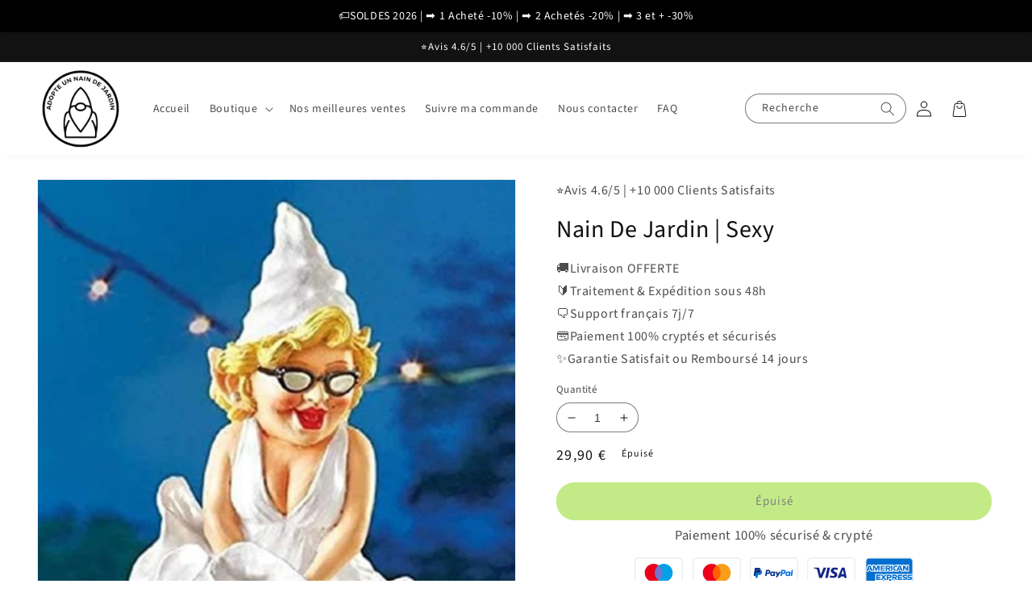

--- FILE ---
content_type: text/html; charset=utf-8
request_url: https://adopte-un-nain-de-jardin.com/products/nain-de-jardin-sexy
body_size: 36988
content:
<!doctype html>
<html class="no-js" lang="fr">
  <head>
    <meta name="p:domain_verify" content="0957d8adb9b8587e8908d1491a63153c"/>
    
<!-- Google tag (gtag.js) -->
<script async src="https://www.googletagmanager.com/gtag/js?id=G-MMC6HJ7P6V"></script>
<script>
  window.dataLayer = window.dataLayer || [];
  function gtag(){dataLayer.push(arguments);}
  gtag('js', new Date());

  gtag('config', 'G-MMC6HJ7P6V');
</script>
    
    <meta charset="utf-8">
    <meta http-equiv="X-UA-Compatible" content="IE=edge">
    <meta name="viewport" content="width=device-width,initial-scale=1">
    <meta name="theme-color" content="">
    <link rel="canonical" href="https://adopte-un-nain-de-jardin.com/products/nain-de-jardin-sexy">
    <link rel="preconnect" href="https://cdn.shopify.com" crossorigin><link rel="icon" type="image/png" href="//adopte-un-nain-de-jardin.com/cdn/shop/files/Depuis_1992__7_-removebg-preview.png?crop=center&height=32&v=1678811923&width=32"><link rel="preconnect" href="https://fonts.shopifycdn.com" crossorigin><title>
      Nain De Jardin | Sexy
 &ndash; Adopte un nain de jardin</title>

    
      <meta name="description" content="Ajoutez une touche de sensualité à votre jardin avec notre nain de jardin sexy. Avec son sourire malicieux elle est prête à devenir la star du jardin.">
    

    

<meta property="og:site_name" content="Adopte un nain de jardin">
<meta property="og:url" content="https://adopte-un-nain-de-jardin.com/products/nain-de-jardin-sexy">
<meta property="og:title" content="Nain De Jardin | Sexy">
<meta property="og:type" content="product">
<meta property="og:description" content="Ajoutez une touche de sensualité à votre jardin avec notre nain de jardin sexy. Avec son sourire malicieux elle est prête à devenir la star du jardin."><meta property="og:image" content="http://adopte-un-nain-de-jardin.com/cdn/shop/products/42373313429771.jpg?v=1678320921">
  <meta property="og:image:secure_url" content="https://adopte-un-nain-de-jardin.com/cdn/shop/products/42373313429771.jpg?v=1678320921">
  <meta property="og:image:width" content="1065">
  <meta property="og:image:height" content="1420"><meta property="og:price:amount" content="29,90">
  <meta property="og:price:currency" content="EUR"><meta name="twitter:card" content="summary_large_image">
<meta name="twitter:title" content="Nain De Jardin | Sexy">
<meta name="twitter:description" content="Ajoutez une touche de sensualité à votre jardin avec notre nain de jardin sexy. Avec son sourire malicieux elle est prête à devenir la star du jardin.">


    <script src="//adopte-un-nain-de-jardin.com/cdn/shop/t/13/assets/global.js?v=154700525894585787941751974218" defer="defer"></script>
    
    <script>window.performance && window.performance.mark && window.performance.mark('shopify.content_for_header.start');</script><meta name="google-site-verification" content="G6bMpoeMSn05D1hmieNIjEk7F8OSKTzcYvTemGE2Z10">
<meta id="shopify-digital-wallet" name="shopify-digital-wallet" content="/66058486027/digital_wallets/dialog">
<meta name="shopify-checkout-api-token" content="5eb4fc6c5ba712035df9274f640fde30">
<meta id="in-context-paypal-metadata" data-shop-id="66058486027" data-venmo-supported="false" data-environment="production" data-locale="fr_FR" data-paypal-v4="true" data-currency="EUR">
<link rel="alternate" type="application/json+oembed" href="https://adopte-un-nain-de-jardin.com/products/nain-de-jardin-sexy.oembed">
<script async="async" src="/checkouts/internal/preloads.js?locale=fr-FR"></script>
<script id="shopify-features" type="application/json">{"accessToken":"5eb4fc6c5ba712035df9274f640fde30","betas":["rich-media-storefront-analytics"],"domain":"adopte-un-nain-de-jardin.com","predictiveSearch":true,"shopId":66058486027,"locale":"fr"}</script>
<script>var Shopify = Shopify || {};
Shopify.shop = "pimpmygarden-2533.myshopify.com";
Shopify.locale = "fr";
Shopify.currency = {"active":"EUR","rate":"1.0"};
Shopify.country = "FR";
Shopify.theme = {"name":"Copie de Copie de Theme fullstack gratuit 2","id":179874595083,"schema_name":"Thème FullStack","schema_version":"1.0.2","theme_store_id":null,"role":"main"};
Shopify.theme.handle = "null";
Shopify.theme.style = {"id":null,"handle":null};
Shopify.cdnHost = "adopte-un-nain-de-jardin.com/cdn";
Shopify.routes = Shopify.routes || {};
Shopify.routes.root = "/";</script>
<script type="module">!function(o){(o.Shopify=o.Shopify||{}).modules=!0}(window);</script>
<script>!function(o){function n(){var o=[];function n(){o.push(Array.prototype.slice.apply(arguments))}return n.q=o,n}var t=o.Shopify=o.Shopify||{};t.loadFeatures=n(),t.autoloadFeatures=n()}(window);</script>
<script id="shop-js-analytics" type="application/json">{"pageType":"product"}</script>
<script defer="defer" async type="module" src="//adopte-un-nain-de-jardin.com/cdn/shopifycloud/shop-js/modules/v2/client.init-shop-cart-sync_CfnabTz1.fr.esm.js"></script>
<script defer="defer" async type="module" src="//adopte-un-nain-de-jardin.com/cdn/shopifycloud/shop-js/modules/v2/chunk.common_1HJ87NEU.esm.js"></script>
<script defer="defer" async type="module" src="//adopte-un-nain-de-jardin.com/cdn/shopifycloud/shop-js/modules/v2/chunk.modal_BHK_cQfO.esm.js"></script>
<script type="module">
  await import("//adopte-un-nain-de-jardin.com/cdn/shopifycloud/shop-js/modules/v2/client.init-shop-cart-sync_CfnabTz1.fr.esm.js");
await import("//adopte-un-nain-de-jardin.com/cdn/shopifycloud/shop-js/modules/v2/chunk.common_1HJ87NEU.esm.js");
await import("//adopte-un-nain-de-jardin.com/cdn/shopifycloud/shop-js/modules/v2/chunk.modal_BHK_cQfO.esm.js");

  window.Shopify.SignInWithShop?.initShopCartSync?.({"fedCMEnabled":true,"windoidEnabled":true});

</script>
<script>(function() {
  var isLoaded = false;
  function asyncLoad() {
    if (isLoaded) return;
    isLoaded = true;
    var urls = ["https:\/\/static.klaviyo.com\/onsite\/js\/klaviyo.js?company_id=TugWbs\u0026shop=pimpmygarden-2533.myshopify.com","\/\/cdn.shopify.com\/proxy\/de03f71ad4d209b4adb32f1c79fddc5405a58f7a9fcd7d826c6dba83b22ad33c\/api.goaffpro.com\/loader.js?shop=pimpmygarden-2533.myshopify.com\u0026sp-cache-control=cHVibGljLCBtYXgtYWdlPTkwMA","\/\/cdn.shopify.com\/proxy\/dee5c8fa2132934a17d82b40df84e3fc520f7bb58231edec4cb8271a954f2e5d\/d1639lhkj5l89m.cloudfront.net\/js\/storefront\/uppromote.js?shop=pimpmygarden-2533.myshopify.com\u0026sp-cache-control=cHVibGljLCBtYXgtYWdlPTkwMA"];
    for (var i = 0; i < urls.length; i++) {
      var s = document.createElement('script');
      s.type = 'text/javascript';
      s.async = true;
      s.src = urls[i];
      var x = document.getElementsByTagName('script')[0];
      x.parentNode.insertBefore(s, x);
    }
  };
  if(window.attachEvent) {
    window.attachEvent('onload', asyncLoad);
  } else {
    window.addEventListener('load', asyncLoad, false);
  }
})();</script>
<script id="__st">var __st={"a":66058486027,"offset":3600,"reqid":"3037e473-e937-44df-b653-718861d996ea-1769614824","pageurl":"adopte-un-nain-de-jardin.com\/products\/nain-de-jardin-sexy","u":"7127aa31d5bc","p":"product","rtyp":"product","rid":8109157449995};</script>
<script>window.ShopifyPaypalV4VisibilityTracking = true;</script>
<script id="form-persister">!function(){'use strict';const t='contact',e='new_comment',n=[[t,t],['blogs',e],['comments',e],[t,'customer']],o='password',r='form_key',c=['recaptcha-v3-token','g-recaptcha-response','h-captcha-response',o],s=()=>{try{return window.sessionStorage}catch{return}},i='__shopify_v',u=t=>t.elements[r],a=function(){const t=[...n].map((([t,e])=>`form[action*='/${t}']:not([data-nocaptcha='true']) input[name='form_type'][value='${e}']`)).join(',');var e;return e=t,()=>e?[...document.querySelectorAll(e)].map((t=>t.form)):[]}();function m(t){const e=u(t);a().includes(t)&&(!e||!e.value)&&function(t){try{if(!s())return;!function(t){const e=s();if(!e)return;const n=u(t);if(!n)return;const o=n.value;o&&e.removeItem(o)}(t);const e=Array.from(Array(32),(()=>Math.random().toString(36)[2])).join('');!function(t,e){u(t)||t.append(Object.assign(document.createElement('input'),{type:'hidden',name:r})),t.elements[r].value=e}(t,e),function(t,e){const n=s();if(!n)return;const r=[...t.querySelectorAll(`input[type='${o}']`)].map((({name:t})=>t)),u=[...c,...r],a={};for(const[o,c]of new FormData(t).entries())u.includes(o)||(a[o]=c);n.setItem(e,JSON.stringify({[i]:1,action:t.action,data:a}))}(t,e)}catch(e){console.error('failed to persist form',e)}}(t)}const f=t=>{if('true'===t.dataset.persistBound)return;const e=function(t,e){const n=function(t){return'function'==typeof t.submit?t.submit:HTMLFormElement.prototype.submit}(t).bind(t);return function(){let t;return()=>{t||(t=!0,(()=>{try{e(),n()}catch(t){(t=>{console.error('form submit failed',t)})(t)}})(),setTimeout((()=>t=!1),250))}}()}(t,(()=>{m(t)}));!function(t,e){if('function'==typeof t.submit&&'function'==typeof e)try{t.submit=e}catch{}}(t,e),t.addEventListener('submit',(t=>{t.preventDefault(),e()})),t.dataset.persistBound='true'};!function(){function t(t){const e=(t=>{const e=t.target;return e instanceof HTMLFormElement?e:e&&e.form})(t);e&&m(e)}document.addEventListener('submit',t),document.addEventListener('DOMContentLoaded',(()=>{const e=a();for(const t of e)f(t);var n;n=document.body,new window.MutationObserver((t=>{for(const e of t)if('childList'===e.type&&e.addedNodes.length)for(const t of e.addedNodes)1===t.nodeType&&'FORM'===t.tagName&&a().includes(t)&&f(t)})).observe(n,{childList:!0,subtree:!0,attributes:!1}),document.removeEventListener('submit',t)}))}()}();</script>
<script integrity="sha256-4kQ18oKyAcykRKYeNunJcIwy7WH5gtpwJnB7kiuLZ1E=" data-source-attribution="shopify.loadfeatures" defer="defer" src="//adopte-un-nain-de-jardin.com/cdn/shopifycloud/storefront/assets/storefront/load_feature-a0a9edcb.js" crossorigin="anonymous"></script>
<script data-source-attribution="shopify.dynamic_checkout.dynamic.init">var Shopify=Shopify||{};Shopify.PaymentButton=Shopify.PaymentButton||{isStorefrontPortableWallets:!0,init:function(){window.Shopify.PaymentButton.init=function(){};var t=document.createElement("script");t.src="https://adopte-un-nain-de-jardin.com/cdn/shopifycloud/portable-wallets/latest/portable-wallets.fr.js",t.type="module",document.head.appendChild(t)}};
</script>
<script data-source-attribution="shopify.dynamic_checkout.buyer_consent">
  function portableWalletsHideBuyerConsent(e){var t=document.getElementById("shopify-buyer-consent"),n=document.getElementById("shopify-subscription-policy-button");t&&n&&(t.classList.add("hidden"),t.setAttribute("aria-hidden","true"),n.removeEventListener("click",e))}function portableWalletsShowBuyerConsent(e){var t=document.getElementById("shopify-buyer-consent"),n=document.getElementById("shopify-subscription-policy-button");t&&n&&(t.classList.remove("hidden"),t.removeAttribute("aria-hidden"),n.addEventListener("click",e))}window.Shopify?.PaymentButton&&(window.Shopify.PaymentButton.hideBuyerConsent=portableWalletsHideBuyerConsent,window.Shopify.PaymentButton.showBuyerConsent=portableWalletsShowBuyerConsent);
</script>
<script data-source-attribution="shopify.dynamic_checkout.cart.bootstrap">document.addEventListener("DOMContentLoaded",(function(){function t(){return document.querySelector("shopify-accelerated-checkout-cart, shopify-accelerated-checkout")}if(t())Shopify.PaymentButton.init();else{new MutationObserver((function(e,n){t()&&(Shopify.PaymentButton.init(),n.disconnect())})).observe(document.body,{childList:!0,subtree:!0})}}));
</script>
<link id="shopify-accelerated-checkout-styles" rel="stylesheet" media="screen" href="https://adopte-un-nain-de-jardin.com/cdn/shopifycloud/portable-wallets/latest/accelerated-checkout-backwards-compat.css" crossorigin="anonymous">
<style id="shopify-accelerated-checkout-cart">
        #shopify-buyer-consent {
  margin-top: 1em;
  display: inline-block;
  width: 100%;
}

#shopify-buyer-consent.hidden {
  display: none;
}

#shopify-subscription-policy-button {
  background: none;
  border: none;
  padding: 0;
  text-decoration: underline;
  font-size: inherit;
  cursor: pointer;
}

#shopify-subscription-policy-button::before {
  box-shadow: none;
}

      </style>
<script id="sections-script" data-sections="product-recommendations,header,footer" defer="defer" src="//adopte-un-nain-de-jardin.com/cdn/shop/t/13/compiled_assets/scripts.js?v=1468"></script>
<script>window.performance && window.performance.mark && window.performance.mark('shopify.content_for_header.end');</script>


    <style data-shopify>
      @font-face {
  font-family: "Source Sans Pro";
  font-weight: 400;
  font-style: normal;
  font-display: swap;
  src: url("//adopte-un-nain-de-jardin.com/cdn/fonts/source_sans_pro/sourcesanspro_n4.50ae3e156aed9a794db7e94c4d00984c7b66616c.woff2") format("woff2"),
       url("//adopte-un-nain-de-jardin.com/cdn/fonts/source_sans_pro/sourcesanspro_n4.d1662e048bd96ae7123e46600ff9744c0d84502d.woff") format("woff");
}

      @font-face {
  font-family: "Source Sans Pro";
  font-weight: 700;
  font-style: normal;
  font-display: swap;
  src: url("//adopte-un-nain-de-jardin.com/cdn/fonts/source_sans_pro/sourcesanspro_n7.41cbad1715ffa6489ec3aab1c16fda6d5bdf2235.woff2") format("woff2"),
       url("//adopte-un-nain-de-jardin.com/cdn/fonts/source_sans_pro/sourcesanspro_n7.01173495588557d2be0eb2bb2ecdf8e4f01cf917.woff") format("woff");
}

      @font-face {
  font-family: "Source Sans Pro";
  font-weight: 400;
  font-style: italic;
  font-display: swap;
  src: url("//adopte-un-nain-de-jardin.com/cdn/fonts/source_sans_pro/sourcesanspro_i4.130f29b9baa0095b80aea9236ca9ef6ab0069c67.woff2") format("woff2"),
       url("//adopte-un-nain-de-jardin.com/cdn/fonts/source_sans_pro/sourcesanspro_i4.6146c8c8ae7b8853ccbbc8b859fcf805016ee743.woff") format("woff");
}

      @font-face {
  font-family: "Source Sans Pro";
  font-weight: 700;
  font-style: italic;
  font-display: swap;
  src: url("//adopte-un-nain-de-jardin.com/cdn/fonts/source_sans_pro/sourcesanspro_i7.98bb15b3a23880a6e1d86ade6dbb197526ff768d.woff2") format("woff2"),
       url("//adopte-un-nain-de-jardin.com/cdn/fonts/source_sans_pro/sourcesanspro_i7.6274cea5e22a575d33653322a4399caadffb1338.woff") format("woff");
}

      @font-face {
  font-family: "Source Sans Pro";
  font-weight: 400;
  font-style: normal;
  font-display: swap;
  src: url("//adopte-un-nain-de-jardin.com/cdn/fonts/source_sans_pro/sourcesanspro_n4.50ae3e156aed9a794db7e94c4d00984c7b66616c.woff2") format("woff2"),
       url("//adopte-un-nain-de-jardin.com/cdn/fonts/source_sans_pro/sourcesanspro_n4.d1662e048bd96ae7123e46600ff9744c0d84502d.woff") format("woff");
}


      :root {
        --font-body-family: "Source Sans Pro", sans-serif;
        --font-body-style: normal;
        --font-body-weight: 400;
        --font-body-weight-bold: 700;

        --font-heading-family: "Source Sans Pro", sans-serif;
        --font-heading-style: normal;
        --font-heading-weight: 400;

        --font-body-scale: 1.0;
        --font-heading-scale: 1.0;

        --color-base-text: 18, 18, 18;
        --color-shadow: 18, 18, 18;
        --color-base-background-1: 255, 255, 255;
        --color-base-background-2: 255, 255, 255;
        --color-base-solid-button-labels: 0, 0, 0;
        --color-base-outline-button-labels: 18, 18, 18;
        --color-base-accent-1: 134, 215, 16;
        --color-base-accent-2: 134, 215, 16;
        --payment-terms-background-color: #ffffff;

        --gradient-base-background-1: #ffffff;
        --gradient-base-background-2: #ffffff;
        --gradient-base-accent-1: #86d710;
        --gradient-base-accent-2: #86d710;

        --media-padding: px;
        --media-border-opacity: 0.05;
        --media-border-width: 1px;
        --media-radius: 0px;
        --media-shadow-opacity: 0.0;
        --media-shadow-horizontal-offset: 0px;
        --media-shadow-vertical-offset: 4px;
        --media-shadow-blur-radius: 5px;
        --media-shadow-visible: 0;

        --page-width: 130rem;
        --page-width-margin: 0rem;

        --card-image-padding: 0.0rem;
        --card-corner-radius: 0.0rem;
        --card-text-alignment: left;
        --card-border-width: 0.0rem;
        --card-border-opacity: 0.1;
        --card-shadow-opacity: 0.0;
        --card-shadow-visible: 0;
        --card-shadow-horizontal-offset: 0.0rem;
        --card-shadow-vertical-offset: 0.4rem;
        --card-shadow-blur-radius: 0.5rem;

        --badge-corner-radius: 4.0rem;

        --popup-border-width: 1px;
        --popup-border-opacity: 0.1;
        --popup-corner-radius: 0px;
        --popup-shadow-opacity: 0.0;
        --popup-shadow-horizontal-offset: 0px;
        --popup-shadow-vertical-offset: 4px;
        --popup-shadow-blur-radius: 5px;

        --drawer-border-width: 1px;
        --drawer-border-opacity: 0.1;
        --drawer-shadow-opacity: 0.0;
        --drawer-shadow-horizontal-offset: 0px;
        --drawer-shadow-vertical-offset: 4px;
        --drawer-shadow-blur-radius: 5px;

        --spacing-sections-desktop: 0px;
        --spacing-sections-mobile: 0px;

        --grid-desktop-vertical-spacing: 8px;
        --grid-desktop-horizontal-spacing: 8px;
        --grid-mobile-vertical-spacing: 4px;
        --grid-mobile-horizontal-spacing: 4px;

        --text-boxes-border-opacity: 0.1;
        --text-boxes-border-width: 0px;
        --text-boxes-radius: 40px;
        --text-boxes-shadow-opacity: 0.0;
        --text-boxes-shadow-visible: 0;
        --text-boxes-shadow-horizontal-offset: 0px;
        --text-boxes-shadow-vertical-offset: 4px;
        --text-boxes-shadow-blur-radius: 5px;

        --buttons-radius: 40px;
        --buttons-radius-outset: 41px;
        --buttons-border-width: 1px;
        --buttons-border-opacity: 1.0;
        --buttons-shadow-opacity: 0.0;
        --buttons-shadow-visible: 0;
        --buttons-shadow-horizontal-offset: 0px;
        --buttons-shadow-vertical-offset: 4px;
        --buttons-shadow-blur-radius: 5px;
        --buttons-border-offset: 0.3px;

        --inputs-radius: 40px;
        --inputs-border-width: 1px;
        --inputs-border-opacity: 0.55;
        --inputs-shadow-opacity: 0.0;
        --inputs-shadow-horizontal-offset: 0px;
        --inputs-margin-offset: 0px;
        --inputs-shadow-vertical-offset: 4px;
        --inputs-shadow-blur-radius: 5px;
        --inputs-radius-outset: 41px;

        --variant-pills-radius: 40px;
        --variant-pills-border-width: 1px;
        --variant-pills-border-opacity: 0.55;
        --variant-pills-shadow-opacity: 0.0;
        --variant-pills-shadow-horizontal-offset: 0px;
        --variant-pills-shadow-vertical-offset: 4px;
        --variant-pills-shadow-blur-radius: 5px;
      }

      *,
      *::before,
      *::after {
        box-sizing: inherit;
      }

      html {
        box-sizing: border-box;
        font-size: calc(var(--font-body-scale) * 62.5%);
        height: 100%;
      }

      body {
        display: grid;
        grid-template-rows: auto auto 1fr auto;
        grid-template-columns: 100%;
        min-height: 100%;
        margin: 0;
        font-size: 1.5rem;
        letter-spacing: 0.06rem;
        line-height: calc(1 + 0.8 / var(--font-body-scale));
        font-family: var(--font-body-family);
        font-style: var(--font-body-style);
        font-weight: var(--font-body-weight);
      }

      @media screen and (min-width: 750px) {
        body {
          font-size: 1.6rem;
        }
      }

      /* Code personnalisé ~ CSS */
      
    </style>

    <link href="//adopte-un-nain-de-jardin.com/cdn/shop/t/13/assets/base.css?v=96954318911571491881751974218" rel="stylesheet" type="text/css" media="all" />
<link rel="preload" as="font" href="//adopte-un-nain-de-jardin.com/cdn/fonts/source_sans_pro/sourcesanspro_n4.50ae3e156aed9a794db7e94c4d00984c7b66616c.woff2" type="font/woff2" crossorigin><link rel="preload" as="font" href="//adopte-un-nain-de-jardin.com/cdn/fonts/source_sans_pro/sourcesanspro_n4.50ae3e156aed9a794db7e94c4d00984c7b66616c.woff2" type="font/woff2" crossorigin><link rel="stylesheet" href="//adopte-un-nain-de-jardin.com/cdn/shop/t/13/assets/component-predictive-search.css?v=165644661289088488651751974218" media="print" onload="this.media='all'"><script>document.documentElement.className = document.documentElement.className.replace('no-js', 'js');
    if (Shopify.designMode) {
      document.documentElement.classList.add('shopify-design-mode');
    }
    </script>

    <!-- Code personnalisé ~ Javascript -->
    

    <!-- Code personnalisé ~ Head -->
    

  <!-- BEGIN app block: shopify://apps/vitals/blocks/app-embed/aeb48102-2a5a-4f39-bdbd-d8d49f4e20b8 --><link rel="preconnect" href="https://appsolve.io/" /><link rel="preconnect" href="https://cdn-sf.vitals.app/" /><script data-ver="58" id="vtlsAebData" class="notranslate">window.vtlsLiquidData = window.vtlsLiquidData || {};window.vtlsLiquidData.buildId = 56228;

window.vtlsLiquidData.apiHosts = {
	...window.vtlsLiquidData.apiHosts,
	"1": "https://appsolve.io"
};
	window.vtlsLiquidData.moduleSettings = {"4":{"487":"1","488":"53db20","673":false,"975":true,"976":true,"980":"{}"},"7":[],"9":[],"10":{"66":"circle","67":"ffffff","68":"pop","69":"left","70":2,"71":"ff0101"},"11":{"19":"En savoir plus","20":"Je comprends","21":"floating","22":"https:\/\/adopte-un-nain-de-jardin.com\/pages\/politique-de-confidentialite-1","23":"Nous utilisons des cookies pour améliorer votre expérience et suivre l'utilisation du site.","379":false,"511":"ffffff","512":"0a0a0a","513":"cacaca","514":"fffdfd","536":"aeaeae","859":"hidden","860":"visible","864":"Nous utilisons des cookies pour améliorer votre expérience et suivre l'utilisation du site.","865":"Accepter","866":"aeaeae","867":"9d9c9c","868":"Décliner","871":"outline","875":"dddddd"},"14":{"45":6,"46":8,"47":10,"48":10,"49":8,"51":true,"52":true,"112":"dark","113":"bottom","198":"333e40","199":"eeeeee","200":"ffd700","201":"cccccc","202":"cccccc","203":14,"205":13,"206":460,"207":9,"222":false,"223":false,"353":"de","354":"a acheté","355":"Quelqu'un","419":"","420":"","421":"","422":"","423":"","424":"","433":"","458":"","474":"standard","475":"rounded","490":false,"497":"ajouté au panier","498":true,"499":true,"500":1,"501":"##count## personnes ont ajouté ce produit au panier aujourd'hui :","515":"San Francisco, CA","557":true,"589":"00a332","799":60,"802":4,"807":"","808":""},"15":{"37":"color","38":"Paiement 100% sécurisé \u0026 crypté","63":"2120bb","64":"maestro,mastercard,paypal,visa,american_express","65":"left","78":20,"79":20,"920":"{\"logo\": {\"traits\": {\"color\": {\"default\": \"#2120bb\"}, \"width\": {\"default\": \"60px\"}}}, \"message\": {\"traits\": {\"fontSize\": {\"default\": \"20px\"}, \"marginBottom\": {\"default\": \"8px\"}}}, \"container\": {\"traits\": {\"margin\": {\"default\": \"-30px 0px auto 0px\"}, \"padding\": {\"default\": \"0px 0 -10px 0\"}, \"textAlign\": {\"default\": \"center\"}}}}"},"16":{"232":true,"245":"bottom","246":"bottom","247":"Add to Cart","411":true,"417":true,"418":true,"477":"automatic","478":"000000","479":"ffffff","489":true,"843":"53db20","844":"000000","921":true,"922":true,"923":true,"924":"1","925":"1","952":"{\"cssVariables\":{\"traits\":{\"borderColor\":{\"default\":\"#000000\"},\"color\":{\"default\":\"#000000\"}}},\"container\":{\"traits\":{\"height\":{\"default\":\"40px\"}}},\"productDetails\":{\"traits\":{\"stickySubmitBtnStyle\":{\"default\":\"small\"}}}}","1021":false,"1110":false,"1154":0,"1155":true,"1156":true,"1157":false,"1158":0,"1159":false,"1160":false,"1161":false,"1162":false,"1163":false,"1182":false,"1183":true,"1184":"","1185":false},"17":{"41":"bounce","42":"interval","43":10},"19":{"73":"10% discount with code \u003cstrong\u003eMARCH10\u003c\/strong\u003e.","441":"Votre adresse e-mail est déjà enregistrée.","442":"Adresse e-mail non valide !","506":false,"561":false},"21":{"142":true,"143":"left","144":0,"145":0,"190":false,"216":"ffcd00","217":false,"218":0,"219":0,"220":"center","248":true,"278":"ffffff","279":true,"280":"ffffff","281":"eaeaea","287":"avis","288":"Voir d'autres avis","289":"Rédiger un avis","290":"Partagez votre expérience","291":"Évaluation","292":"Prénom ","293":"Avis","294":"Nous aimerions voir une photo","295":"Soumettre un avis","296":"Annuler","297":"Pas encore d'avis. Laissez un premier avis.","333":20,"334":100,"335":10,"336":50,"410":true,"447":"Merci d'avoir ajouté votre avis !","481":"{{ stars }} {{ averageRating }} ({{ totalReviews }} {{ reviewsTranslation }})","482":"{{ stars }} ({{ totalReviews }})","483":16,"484":18,"494":2,"504":"Il est uniquement possible d'importer les fichiers d'image","507":true,"508":"E-mail","510":"00a332","563":"Impossible d'ajouter l'avis. Si le problème persiste, veuillez nous contacter.","598":"Réponse du magasin","688":"Nos produits font fureur dans le monde entier !","689":"Clients satisfaits","691":false,"745":true,"746":"columns","747":true,"748":"ffce07","752":"Acheteur vérifié","787":"columns","788":true,"793":"000000","794":"ffffff","846":"5e5e5e","877":"222222","878":"737373","879":"f7f7f7","880":"5e5e5e","948":0,"949":0,"951":"{}","994":"Nos clients nous adorent","996":1,"1002":3,"1003":false,"1005":false,"1034":false,"1038":20,"1039":20,"1040":10,"1041":10,"1042":100,"1043":50,"1044":"columns","1045":true,"1046":"5e5e5e","1047":"5e5e5e","1048":"222222","1061":false,"1062":0,"1063":0,"1064":"Collecté par","1065":"De {{reviews_count}} avis","1067":true,"1068":false,"1069":true,"1070":true,"1072":"{}","1073":"left","1074":"center","1078":true,"1089":"{}","1090":0},"46":{"368":"Faites vite ! Il ne reste plus quelques unités en stock !","369":100,"370":true,"371":"Faites vite ! Les stocks s'épuisent.","372":"333333","373":"e1e1e1","374":"ff3d12","375":"edd728","909":"{\"message\":{\"traits\":{\"color\":{\"default\":\"#333333\"}}},\"stockBar\":{\"traits\":{\"startColor\":{\"default\":\"#ff2e00\"}}}}","1087":0},"48":{"469":true,"491":true,"588":true,"595":false,"603":"","605":"","606":"","781":true,"783":1,"876":0,"1076":true,"1105":0,"1198":false},"51":{"599":true,"604":true,"873":""}};

window.vtlsLiquidData.shopThemeName = "Craft";window.vtlsLiquidData.settingTranslation = {"11":{"19":{"fr":"En savoir plus"},"20":{"fr":"Je comprends"},"23":{"fr":"Nous utilisons des cookies pour améliorer votre expérience et suivre l'utilisation du site."},"864":{"fr":"Nous utilisons des cookies pour améliorer votre expérience et suivre l'utilisation du site."},"865":{"fr":"Accepter"},"868":{"fr":"Décliner"}},"15":{"38":{"fr":"Paiement 100% sécurisé \u0026 crypté"}},"21":{"287":{"fr":"avis"},"288":{"fr":"Voir d'autres avis"},"289":{"fr":"Rédiger un avis"},"290":{"fr":"Partagez votre expérience"},"291":{"fr":"Évaluation"},"292":{"fr":"Prénom "},"293":{"fr":"Avis"},"294":{"fr":"Nous aimerions voir une photo"},"295":{"fr":"Soumettre un avis"},"296":{"fr":"Annuler"},"297":{"fr":"Pas encore d'avis. Laissez un premier avis."},"447":{"fr":"Merci d'avoir ajouté votre avis !"},"481":{"fr":"{{ stars }} {{ averageRating }} ({{ totalReviews }} {{ reviewsTranslation }})"},"482":{"fr":"{{ stars }} ({{ totalReviews }})"},"504":{"fr":"Il est uniquement possible d'importer les fichiers d'image"},"508":{"fr":"E-mail"},"563":{"fr":"Impossible d'ajouter l'avis. Si le problème persiste, veuillez nous contacter."},"598":{"fr":"Réponse du magasin"},"688":{"fr":"Nos produits font fureur dans le monde entier !"},"689":{"fr":"Clients satisfaits"},"752":{"fr":"Acheteur vérifié"},"994":{"fr":"Nos clients nous adorent"},"1064":{"fr":"Collecté par"},"1065":{"fr":"De {{reviews_count}} avis"}},"14":{"353":{"fr":"de"},"354":{"fr":"a acheté"},"355":{"fr":"Quelqu'un"},"419":{"fr":""},"420":{"fr":""},"421":{"fr":""},"422":{"fr":""},"423":{"fr":""},"424":{"fr":""},"433":{"fr":""},"497":{"fr":"ajouté au panier"},"501":{"fr":"##count## personnes ont ajouté ce produit au panier aujourd'hui :"},"515":{"fr":"San Francisco, CA"},"808":{"fr":""},"807":{"fr":""}},"46":{"368":{"fr":"Faites vite ! Il ne reste plus quelques unités en stock !"},"371":{"fr":"Faites vite ! Les stocks s'épuisent."}},"19":{"441":{"fr":"Votre adresse e-mail est déjà enregistrée."},"442":{"fr":"Adresse e-mail non valide !"}},"52":{"585":{"fr":"Adresse e-mail déjà utilisée"},"586":{"fr":"Adresse e-mail non valide"},"1049":{"fr":"Vous devez accepter les e-mails marketing pour devenir abonné"},"1051":{"fr":"Vous devez accepter la politique de confidentialité"},"1050":{"fr":"Vous devez accepter la politique de confidentialité et les courriels marketing"},"1052":{"fr":"Politique de confidentialité"},"1056":{"fr":"J'ai lu et j'accepte la {{ privacy_policy }}"},"1059":{"fr":"Envoyez-moi un email avec des nouveautés et des offres"}},"53":{"640":{"fr":"Vous économisez :"},"642":{"fr":"En rupture de stock"},"643":{"fr":"Cet article :"},"644":{"fr":"Prix total :"},"646":{"fr":"Ajouter au panier"},"647":{"fr":"pour"},"648":{"fr":"avec"},"649":{"fr":"sur"},"650":{"fr":"chaque"},"651":{"fr":"Acheter"},"652":{"fr":"Sous-total"},"653":{"fr":"Réduction"},"654":{"fr":"Ancien prix"},"702":{"fr":"Quantité"},"731":{"fr":"et"},"741":{"fr":"Gratuit"},"742":{"fr":"Gratuit"},"743":{"fr":"Réclamer le cadeau"},"750":{"fr":"Cadeau"},"762":{"fr":"Réduction"},"773":{"fr":"Votre produit a été ajouté au panier."},"786":{"fr":"économiser"},"851":{"fr":"Par objet:"},"1007":{"fr":"Choisis autre"},"1028":{"fr":"D'autres clients ont adoré cette offre"},"1029":{"fr":"Ajouter à la commande"},"1030":{"fr":"Ajouté à la commande"},"1031":{"fr":"Procéder au paiement"},"1035":{"fr":"Voir plus"},"1036":{"fr":"Voir moins"},"1083":{"fr":"Procéder au paiement"},"1167":{"fr":"Indisponible"},"1164":{"fr":"Livraison gratuite"}},"16":{"1184":{"fr":""}}};window.vtlsLiquidData.smartBar=[{"smartBarType":"text","parameters":{"link":"","coupon":"","message":{"fr":"🏷️SOLDES 2026 | ➡️ 1 Acheté -10% | ➡️ 2 Achetés -20% | ➡️ 3 et + -30%"},"bg_color":"000000","btn_text":"","position":"top","btn_color":"","text_color":"fffff8","coupon_text":"","font_family":"Arial","custom_theme":"standard","countdown_end":null,"special_color":"","btn_text_color":"","countdown_start":null,"initial_message":"","progress_message":"","display_only_in_cart_drawer":false}}];window.vtlsLiquidData.shopSettings={};window.vtlsLiquidData.shopSettings.cartType="page";window.vtlsLiquidData.spat="4f49d1c5c53db2228de73e4c28896062";window.vtlsLiquidData.shopInfo={id:66058486027,domain:"adopte-un-nain-de-jardin.com",shopifyDomain:"pimpmygarden-2533.myshopify.com",primaryLocaleIsoCode: "fr",defaultCurrency:"EUR",enabledCurrencies:["EUR"],moneyFormat:"{{amount_with_comma_separator}} €",moneyWithCurrencyFormat:"{{amount_with_comma_separator}} €",appId:"1",appName:"Vitals",};window.vtlsLiquidData.acceptedScopes = {"1":[26,25,27,28,29,30,31,32,33,34,35,36,37,38,22,2,8,14,20,24,16,18,10,13,21,4,11,1,7,3,19,23,15,17,9,12,49,51,46,47,50,52,48,53]};window.vtlsLiquidData.product = {"id": 8109157449995,"available": false,"title": "Nain De Jardin | Sexy","handle": "nain-de-jardin-sexy","vendor": "adopte-un-nain-de-jardin","type": "0","tags": ["original","rigolo"],"description": "1","featured_image":{"src": "//adopte-un-nain-de-jardin.com/cdn/shop/products/42373313429771.jpg?v=1678320921","aspect_ratio": "0.75"},"collectionIds": [489835036939,486896599307,484898636043,484901552395],"variants": [{"id": 43989173829899,"title": "Default Title","option1": "Default Title","option2": null,"option3": null,"price": 2990,"compare_at_price": null,"available": false,"image":null,"featured_media_id":null,"is_preorderable":0,"inventory_quantity": 0}],"options": [{"name": "Title"}],"metafields": {"reviews": {}}};window.vtlsLiquidData.cacheKeys = [1730814867,1750365996,1756985901,1750388224,1760476940,0,1712565706,1730814867 ];</script><script id="vtlsAebDynamicFunctions" class="notranslate">window.vtlsLiquidData = window.vtlsLiquidData || {};window.vtlsLiquidData.dynamicFunctions = ({$,vitalsGet,vitalsSet,VITALS_GET_$_DESCRIPTION,VITALS_GET_$_END_SECTION,VITALS_GET_$_ATC_FORM,VITALS_GET_$_ATC_BUTTON,submit_button,form_add_to_cart,cartItemVariantId,VITALS_EVENT_CART_UPDATED,VITALS_EVENT_DISCOUNTS_LOADED,VITALS_EVENT_RENDER_CAROUSEL_STARS,VITALS_EVENT_RENDER_COLLECTION_STARS,VITALS_EVENT_SMART_BAR_RENDERED,VITALS_EVENT_SMART_BAR_CLOSED,VITALS_EVENT_TABS_RENDERED,VITALS_EVENT_VARIANT_CHANGED,VITALS_EVENT_ATC_BUTTON_FOUND,VITALS_IS_MOBILE,VITALS_PAGE_TYPE,VITALS_APPEND_CSS,VITALS_HOOK__CAN_EXECUTE_CHECKOUT,VITALS_HOOK__GET_CUSTOM_CHECKOUT_URL_PARAMETERS,VITALS_HOOK__GET_CUSTOM_VARIANT_SELECTOR,VITALS_HOOK__GET_IMAGES_DEFAULT_SIZE,VITALS_HOOK__ON_CLICK_CHECKOUT_BUTTON,VITALS_HOOK__DONT_ACCELERATE_CHECKOUT,VITALS_HOOK__ON_ATC_STAY_ON_THE_SAME_PAGE,VITALS_HOOK__CAN_EXECUTE_ATC,VITALS_FLAG__IGNORE_VARIANT_ID_FROM_URL,VITALS_FLAG__UPDATE_ATC_BUTTON_REFERENCE,VITALS_FLAG__UPDATE_CART_ON_CHECKOUT,VITALS_FLAG__USE_CAPTURE_FOR_ATC_BUTTON,VITALS_FLAG__USE_FIRST_ATC_SPAN_FOR_PRE_ORDER,VITALS_FLAG__USE_HTML_FOR_STICKY_ATC_BUTTON,VITALS_FLAG__STOP_EXECUTION,VITALS_FLAG__USE_CUSTOM_COLLECTION_FILTER_DROPDOWN,VITALS_FLAG__PRE_ORDER_START_WITH_OBSERVER,VITALS_FLAG__PRE_ORDER_OBSERVER_DELAY,VITALS_FLAG__ON_CHECKOUT_CLICK_USE_CAPTURE_EVENT,handle,}) => {return {"147": {"location":"form","locator":"after"},"149": {"location":"atc_button","locator":"after"},"163": {"location":"product_end","locator":"append"},"686": {"location":"atc_button","locator":"after"},};};</script><script id="vtlsAebDocumentInjectors" class="notranslate">window.vtlsLiquidData = window.vtlsLiquidData || {};window.vtlsLiquidData.documentInjectors = ({$,vitalsGet,vitalsSet,VITALS_IS_MOBILE,VITALS_APPEND_CSS}) => {const documentInjectors = {};documentInjectors["1"]={};documentInjectors["1"]["d"]=[];documentInjectors["1"]["d"]["0"]={};documentInjectors["1"]["d"]["0"]["a"]=null;documentInjectors["1"]["d"]["0"]["s"]=".product__description.rte";documentInjectors["2"]={};documentInjectors["2"]["d"]=[];documentInjectors["2"]["d"]["0"]={};documentInjectors["2"]["d"]["0"]["a"]={"l":"after"};documentInjectors["2"]["d"]["0"]["s"]="div.product";documentInjectors["2"]["d"]["1"]={};documentInjectors["2"]["d"]["1"]["a"]={"l":"before"};documentInjectors["2"]["d"]["1"]["s"]="div#shopify-section-footer";documentInjectors["3"]={};documentInjectors["3"]["d"]=[];documentInjectors["3"]["d"]["0"]={};documentInjectors["3"]["d"]["0"]["a"]=null;documentInjectors["3"]["d"]["0"]["s"]="#main-cart-footer .cart__footer \u003e .cart__blocks .totals";documentInjectors["3"]["d"]["0"]["js"]=function(left_subtotal, right_subtotal, cart_html) { var vitalsDiscountsDiv = ".vitals-discounts";
if ($(vitalsDiscountsDiv).length === 0) {
$('#main-cart-footer .cart__footer > .cart__blocks .totals').html(cart_html);
}

};documentInjectors["6"]={};documentInjectors["6"]["d"]=[];documentInjectors["6"]["d"]["0"]={};documentInjectors["6"]["d"]["0"]["a"]=null;documentInjectors["6"]["d"]["0"]["s"]="#ProductGridContainer";documentInjectors["6"]["d"]["1"]={};documentInjectors["6"]["d"]["1"]["a"]=[];documentInjectors["6"]["d"]["1"]["s"]=".product-grid-container";documentInjectors["4"]={};documentInjectors["4"]["d"]=[];documentInjectors["4"]["d"]["0"]={};documentInjectors["4"]["d"]["0"]["a"]=null;documentInjectors["4"]["d"]["0"]["s"]="h1[class*=\"title\"]:visible:not(.cbb-also-bought-title,.ui-title-bar__title)";documentInjectors["4"]["d"]["1"]={};documentInjectors["4"]["d"]["1"]["a"]=null;documentInjectors["4"]["d"]["1"]["s"]="h2";documentInjectors["12"]={};documentInjectors["12"]["d"]=[];documentInjectors["12"]["d"]["0"]={};documentInjectors["12"]["d"]["0"]["a"]=[];documentInjectors["12"]["d"]["0"]["s"]="form[action*=\"\/cart\/add\"]:visible:not([id*=\"product-form-installment\"]):not([id*=\"product-installment-form\"]):not(.vtls-exclude-atc-injector *)";documentInjectors["11"]={};documentInjectors["11"]["d"]=[];documentInjectors["11"]["d"]["0"]={};documentInjectors["11"]["d"]["0"]["a"]={"ctx":"inside","last":false};documentInjectors["11"]["d"]["0"]["s"]="[type=\"submit\"]:not(.swym-button)";documentInjectors["11"]["d"]["1"]={};documentInjectors["11"]["d"]["1"]["a"]={"ctx":"inside","last":false};documentInjectors["11"]["d"]["1"]["s"]="[name=\"add\"]:not(.swym-button)";documentInjectors["11"]["d"]["2"]={};documentInjectors["11"]["d"]["2"]["a"]={"ctx":"outside"};documentInjectors["11"]["d"]["2"]["s"]=".product-form__submit";documentInjectors["10"]={};documentInjectors["10"]["d"]=[];documentInjectors["10"]["d"]["0"]={};documentInjectors["10"]["d"]["0"]["a"]=[];documentInjectors["10"]["d"]["0"]["s"]="div.product-form__input.product-form__quantity";return documentInjectors;};</script><script id="vtlsAebBundle" src="https://cdn-sf.vitals.app/assets/js/bundle-cc4514bb83964b47b6f38a4189983362.js" async></script>

<!-- END app block --><link href="https://monorail-edge.shopifysvc.com" rel="dns-prefetch">
<script>(function(){if ("sendBeacon" in navigator && "performance" in window) {try {var session_token_from_headers = performance.getEntriesByType('navigation')[0].serverTiming.find(x => x.name == '_s').description;} catch {var session_token_from_headers = undefined;}var session_cookie_matches = document.cookie.match(/_shopify_s=([^;]*)/);var session_token_from_cookie = session_cookie_matches && session_cookie_matches.length === 2 ? session_cookie_matches[1] : "";var session_token = session_token_from_headers || session_token_from_cookie || "";function handle_abandonment_event(e) {var entries = performance.getEntries().filter(function(entry) {return /monorail-edge.shopifysvc.com/.test(entry.name);});if (!window.abandonment_tracked && entries.length === 0) {window.abandonment_tracked = true;var currentMs = Date.now();var navigation_start = performance.timing.navigationStart;var payload = {shop_id: 66058486027,url: window.location.href,navigation_start,duration: currentMs - navigation_start,session_token,page_type: "product"};window.navigator.sendBeacon("https://monorail-edge.shopifysvc.com/v1/produce", JSON.stringify({schema_id: "online_store_buyer_site_abandonment/1.1",payload: payload,metadata: {event_created_at_ms: currentMs,event_sent_at_ms: currentMs}}));}}window.addEventListener('pagehide', handle_abandonment_event);}}());</script>
<script id="web-pixels-manager-setup">(function e(e,d,r,n,o){if(void 0===o&&(o={}),!Boolean(null===(a=null===(i=window.Shopify)||void 0===i?void 0:i.analytics)||void 0===a?void 0:a.replayQueue)){var i,a;window.Shopify=window.Shopify||{};var t=window.Shopify;t.analytics=t.analytics||{};var s=t.analytics;s.replayQueue=[],s.publish=function(e,d,r){return s.replayQueue.push([e,d,r]),!0};try{self.performance.mark("wpm:start")}catch(e){}var l=function(){var e={modern:/Edge?\/(1{2}[4-9]|1[2-9]\d|[2-9]\d{2}|\d{4,})\.\d+(\.\d+|)|Firefox\/(1{2}[4-9]|1[2-9]\d|[2-9]\d{2}|\d{4,})\.\d+(\.\d+|)|Chrom(ium|e)\/(9{2}|\d{3,})\.\d+(\.\d+|)|(Maci|X1{2}).+ Version\/(15\.\d+|(1[6-9]|[2-9]\d|\d{3,})\.\d+)([,.]\d+|)( \(\w+\)|)( Mobile\/\w+|) Safari\/|Chrome.+OPR\/(9{2}|\d{3,})\.\d+\.\d+|(CPU[ +]OS|iPhone[ +]OS|CPU[ +]iPhone|CPU IPhone OS|CPU iPad OS)[ +]+(15[._]\d+|(1[6-9]|[2-9]\d|\d{3,})[._]\d+)([._]\d+|)|Android:?[ /-](13[3-9]|1[4-9]\d|[2-9]\d{2}|\d{4,})(\.\d+|)(\.\d+|)|Android.+Firefox\/(13[5-9]|1[4-9]\d|[2-9]\d{2}|\d{4,})\.\d+(\.\d+|)|Android.+Chrom(ium|e)\/(13[3-9]|1[4-9]\d|[2-9]\d{2}|\d{4,})\.\d+(\.\d+|)|SamsungBrowser\/([2-9]\d|\d{3,})\.\d+/,legacy:/Edge?\/(1[6-9]|[2-9]\d|\d{3,})\.\d+(\.\d+|)|Firefox\/(5[4-9]|[6-9]\d|\d{3,})\.\d+(\.\d+|)|Chrom(ium|e)\/(5[1-9]|[6-9]\d|\d{3,})\.\d+(\.\d+|)([\d.]+$|.*Safari\/(?![\d.]+ Edge\/[\d.]+$))|(Maci|X1{2}).+ Version\/(10\.\d+|(1[1-9]|[2-9]\d|\d{3,})\.\d+)([,.]\d+|)( \(\w+\)|)( Mobile\/\w+|) Safari\/|Chrome.+OPR\/(3[89]|[4-9]\d|\d{3,})\.\d+\.\d+|(CPU[ +]OS|iPhone[ +]OS|CPU[ +]iPhone|CPU IPhone OS|CPU iPad OS)[ +]+(10[._]\d+|(1[1-9]|[2-9]\d|\d{3,})[._]\d+)([._]\d+|)|Android:?[ /-](13[3-9]|1[4-9]\d|[2-9]\d{2}|\d{4,})(\.\d+|)(\.\d+|)|Mobile Safari.+OPR\/([89]\d|\d{3,})\.\d+\.\d+|Android.+Firefox\/(13[5-9]|1[4-9]\d|[2-9]\d{2}|\d{4,})\.\d+(\.\d+|)|Android.+Chrom(ium|e)\/(13[3-9]|1[4-9]\d|[2-9]\d{2}|\d{4,})\.\d+(\.\d+|)|Android.+(UC? ?Browser|UCWEB|U3)[ /]?(15\.([5-9]|\d{2,})|(1[6-9]|[2-9]\d|\d{3,})\.\d+)\.\d+|SamsungBrowser\/(5\.\d+|([6-9]|\d{2,})\.\d+)|Android.+MQ{2}Browser\/(14(\.(9|\d{2,})|)|(1[5-9]|[2-9]\d|\d{3,})(\.\d+|))(\.\d+|)|K[Aa][Ii]OS\/(3\.\d+|([4-9]|\d{2,})\.\d+)(\.\d+|)/},d=e.modern,r=e.legacy,n=navigator.userAgent;return n.match(d)?"modern":n.match(r)?"legacy":"unknown"}(),u="modern"===l?"modern":"legacy",c=(null!=n?n:{modern:"",legacy:""})[u],f=function(e){return[e.baseUrl,"/wpm","/b",e.hashVersion,"modern"===e.buildTarget?"m":"l",".js"].join("")}({baseUrl:d,hashVersion:r,buildTarget:u}),m=function(e){var d=e.version,r=e.bundleTarget,n=e.surface,o=e.pageUrl,i=e.monorailEndpoint;return{emit:function(e){var a=e.status,t=e.errorMsg,s=(new Date).getTime(),l=JSON.stringify({metadata:{event_sent_at_ms:s},events:[{schema_id:"web_pixels_manager_load/3.1",payload:{version:d,bundle_target:r,page_url:o,status:a,surface:n,error_msg:t},metadata:{event_created_at_ms:s}}]});if(!i)return console&&console.warn&&console.warn("[Web Pixels Manager] No Monorail endpoint provided, skipping logging."),!1;try{return self.navigator.sendBeacon.bind(self.navigator)(i,l)}catch(e){}var u=new XMLHttpRequest;try{return u.open("POST",i,!0),u.setRequestHeader("Content-Type","text/plain"),u.send(l),!0}catch(e){return console&&console.warn&&console.warn("[Web Pixels Manager] Got an unhandled error while logging to Monorail."),!1}}}}({version:r,bundleTarget:l,surface:e.surface,pageUrl:self.location.href,monorailEndpoint:e.monorailEndpoint});try{o.browserTarget=l,function(e){var d=e.src,r=e.async,n=void 0===r||r,o=e.onload,i=e.onerror,a=e.sri,t=e.scriptDataAttributes,s=void 0===t?{}:t,l=document.createElement("script"),u=document.querySelector("head"),c=document.querySelector("body");if(l.async=n,l.src=d,a&&(l.integrity=a,l.crossOrigin="anonymous"),s)for(var f in s)if(Object.prototype.hasOwnProperty.call(s,f))try{l.dataset[f]=s[f]}catch(e){}if(o&&l.addEventListener("load",o),i&&l.addEventListener("error",i),u)u.appendChild(l);else{if(!c)throw new Error("Did not find a head or body element to append the script");c.appendChild(l)}}({src:f,async:!0,onload:function(){if(!function(){var e,d;return Boolean(null===(d=null===(e=window.Shopify)||void 0===e?void 0:e.analytics)||void 0===d?void 0:d.initialized)}()){var d=window.webPixelsManager.init(e)||void 0;if(d){var r=window.Shopify.analytics;r.replayQueue.forEach((function(e){var r=e[0],n=e[1],o=e[2];d.publishCustomEvent(r,n,o)})),r.replayQueue=[],r.publish=d.publishCustomEvent,r.visitor=d.visitor,r.initialized=!0}}},onerror:function(){return m.emit({status:"failed",errorMsg:"".concat(f," has failed to load")})},sri:function(e){var d=/^sha384-[A-Za-z0-9+/=]+$/;return"string"==typeof e&&d.test(e)}(c)?c:"",scriptDataAttributes:o}),m.emit({status:"loading"})}catch(e){m.emit({status:"failed",errorMsg:(null==e?void 0:e.message)||"Unknown error"})}}})({shopId: 66058486027,storefrontBaseUrl: "https://adopte-un-nain-de-jardin.com",extensionsBaseUrl: "https://extensions.shopifycdn.com/cdn/shopifycloud/web-pixels-manager",monorailEndpoint: "https://monorail-edge.shopifysvc.com/unstable/produce_batch",surface: "storefront-renderer",enabledBetaFlags: ["2dca8a86"],webPixelsConfigList: [{"id":"2277835019","configuration":"{\"shop\":\"pimpmygarden-2533.myshopify.com\",\"cookie_duration\":\"604800\"}","eventPayloadVersion":"v1","runtimeContext":"STRICT","scriptVersion":"a2e7513c3708f34b1f617d7ce88f9697","type":"APP","apiClientId":2744533,"privacyPurposes":["ANALYTICS","MARKETING"],"dataSharingAdjustments":{"protectedCustomerApprovalScopes":["read_customer_address","read_customer_email","read_customer_name","read_customer_personal_data","read_customer_phone"]}},{"id":"1445429515","configuration":"{\"shopId\":\"24538\"}","eventPayloadVersion":"v1","runtimeContext":"STRICT","scriptVersion":"e46595b10fdc5e1674d5c89a8c843bb3","type":"APP","apiClientId":5443297,"privacyPurposes":["ANALYTICS","MARKETING","SALE_OF_DATA"],"dataSharingAdjustments":{"protectedCustomerApprovalScopes":["read_customer_address","read_customer_email","read_customer_name","read_customer_personal_data","read_customer_phone"]}},{"id":"1444839691","configuration":"{\"shopId\":\"184603\",\"env\":\"production\",\"metaData\":\"[]\"}","eventPayloadVersion":"v1","runtimeContext":"STRICT","scriptVersion":"c5d4d7bbb4a4a4292a8a7b5334af7e3d","type":"APP","apiClientId":2773553,"privacyPurposes":[],"dataSharingAdjustments":{"protectedCustomerApprovalScopes":["read_customer_address","read_customer_email","read_customer_name","read_customer_personal_data","read_customer_phone"]}},{"id":"1417806091","configuration":"{\"tagID\":\"2612392387148\"}","eventPayloadVersion":"v1","runtimeContext":"STRICT","scriptVersion":"18031546ee651571ed29edbe71a3550b","type":"APP","apiClientId":3009811,"privacyPurposes":["ANALYTICS","MARKETING","SALE_OF_DATA"],"dataSharingAdjustments":{"protectedCustomerApprovalScopes":["read_customer_address","read_customer_email","read_customer_name","read_customer_personal_data","read_customer_phone"]}},{"id":"1037861131","configuration":"{\"config\":\"{\\\"pixel_id\\\":\\\"G-MMC6HJ7P6V\\\",\\\"target_country\\\":\\\"FR\\\",\\\"gtag_events\\\":[{\\\"type\\\":\\\"search\\\",\\\"action_label\\\":[\\\"G-MMC6HJ7P6V\\\",\\\"AW-11113602764\\\/jc4CCLGP75AYEMy9sLMp\\\"]},{\\\"type\\\":\\\"begin_checkout\\\",\\\"action_label\\\":[\\\"G-MMC6HJ7P6V\\\",\\\"AW-11113602764\\\/F3k4CLeP75AYEMy9sLMp\\\"]},{\\\"type\\\":\\\"view_item\\\",\\\"action_label\\\":[\\\"G-MMC6HJ7P6V\\\",\\\"AW-11113602764\\\/8tafCK6P75AYEMy9sLMp\\\",\\\"MC-Y3ZLTPZ4CH\\\"]},{\\\"type\\\":\\\"purchase\\\",\\\"action_label\\\":[\\\"G-MMC6HJ7P6V\\\",\\\"AW-11113602764\\\/rzgcCKiP75AYEMy9sLMp\\\",\\\"MC-Y3ZLTPZ4CH\\\"]},{\\\"type\\\":\\\"page_view\\\",\\\"action_label\\\":[\\\"G-MMC6HJ7P6V\\\",\\\"AW-11113602764\\\/dKN1CKuP75AYEMy9sLMp\\\",\\\"MC-Y3ZLTPZ4CH\\\"]},{\\\"type\\\":\\\"add_payment_info\\\",\\\"action_label\\\":[\\\"G-MMC6HJ7P6V\\\",\\\"AW-11113602764\\\/VaEPCLqP75AYEMy9sLMp\\\"]},{\\\"type\\\":\\\"add_to_cart\\\",\\\"action_label\\\":[\\\"G-MMC6HJ7P6V\\\",\\\"AW-11113602764\\\/i6SbCLSP75AYEMy9sLMp\\\"]}],\\\"enable_monitoring_mode\\\":false}\"}","eventPayloadVersion":"v1","runtimeContext":"OPEN","scriptVersion":"b2a88bafab3e21179ed38636efcd8a93","type":"APP","apiClientId":1780363,"privacyPurposes":[],"dataSharingAdjustments":{"protectedCustomerApprovalScopes":["read_customer_address","read_customer_email","read_customer_name","read_customer_personal_data","read_customer_phone"]}},{"id":"251789579","eventPayloadVersion":"1","runtimeContext":"LAX","scriptVersion":"2","type":"CUSTOM","privacyPurposes":[],"name":"test"},{"id":"shopify-app-pixel","configuration":"{}","eventPayloadVersion":"v1","runtimeContext":"STRICT","scriptVersion":"0450","apiClientId":"shopify-pixel","type":"APP","privacyPurposes":["ANALYTICS","MARKETING"]},{"id":"shopify-custom-pixel","eventPayloadVersion":"v1","runtimeContext":"LAX","scriptVersion":"0450","apiClientId":"shopify-pixel","type":"CUSTOM","privacyPurposes":["ANALYTICS","MARKETING"]}],isMerchantRequest: false,initData: {"shop":{"name":"Adopte un nain de jardin","paymentSettings":{"currencyCode":"EUR"},"myshopifyDomain":"pimpmygarden-2533.myshopify.com","countryCode":"FR","storefrontUrl":"https:\/\/adopte-un-nain-de-jardin.com"},"customer":null,"cart":null,"checkout":null,"productVariants":[{"price":{"amount":29.9,"currencyCode":"EUR"},"product":{"title":"Nain De Jardin | Sexy","vendor":"adopte-un-nain-de-jardin","id":"8109157449995","untranslatedTitle":"Nain De Jardin | Sexy","url":"\/products\/nain-de-jardin-sexy","type":"0"},"id":"43989173829899","image":{"src":"\/\/adopte-un-nain-de-jardin.com\/cdn\/shop\/products\/42373313429771.jpg?v=1678320921"},"sku":"14:200004889#2","title":"Default Title","untranslatedTitle":"Default Title"}],"purchasingCompany":null},},"https://adopte-un-nain-de-jardin.com/cdn","fcfee988w5aeb613cpc8e4bc33m6693e112",{"modern":"","legacy":""},{"shopId":"66058486027","storefrontBaseUrl":"https:\/\/adopte-un-nain-de-jardin.com","extensionBaseUrl":"https:\/\/extensions.shopifycdn.com\/cdn\/shopifycloud\/web-pixels-manager","surface":"storefront-renderer","enabledBetaFlags":"[\"2dca8a86\"]","isMerchantRequest":"false","hashVersion":"fcfee988w5aeb613cpc8e4bc33m6693e112","publish":"custom","events":"[[\"page_viewed\",{}],[\"product_viewed\",{\"productVariant\":{\"price\":{\"amount\":29.9,\"currencyCode\":\"EUR\"},\"product\":{\"title\":\"Nain De Jardin | Sexy\",\"vendor\":\"adopte-un-nain-de-jardin\",\"id\":\"8109157449995\",\"untranslatedTitle\":\"Nain De Jardin | Sexy\",\"url\":\"\/products\/nain-de-jardin-sexy\",\"type\":\"0\"},\"id\":\"43989173829899\",\"image\":{\"src\":\"\/\/adopte-un-nain-de-jardin.com\/cdn\/shop\/products\/42373313429771.jpg?v=1678320921\"},\"sku\":\"14:200004889#2\",\"title\":\"Default Title\",\"untranslatedTitle\":\"Default Title\"}}]]"});</script><script>
  window.ShopifyAnalytics = window.ShopifyAnalytics || {};
  window.ShopifyAnalytics.meta = window.ShopifyAnalytics.meta || {};
  window.ShopifyAnalytics.meta.currency = 'EUR';
  var meta = {"product":{"id":8109157449995,"gid":"gid:\/\/shopify\/Product\/8109157449995","vendor":"adopte-un-nain-de-jardin","type":"0","handle":"nain-de-jardin-sexy","variants":[{"id":43989173829899,"price":2990,"name":"Nain De Jardin | Sexy","public_title":null,"sku":"14:200004889#2"}],"remote":false},"page":{"pageType":"product","resourceType":"product","resourceId":8109157449995,"requestId":"3037e473-e937-44df-b653-718861d996ea-1769614824"}};
  for (var attr in meta) {
    window.ShopifyAnalytics.meta[attr] = meta[attr];
  }
</script>
<script class="analytics">
  (function () {
    var customDocumentWrite = function(content) {
      var jquery = null;

      if (window.jQuery) {
        jquery = window.jQuery;
      } else if (window.Checkout && window.Checkout.$) {
        jquery = window.Checkout.$;
      }

      if (jquery) {
        jquery('body').append(content);
      }
    };

    var hasLoggedConversion = function(token) {
      if (token) {
        return document.cookie.indexOf('loggedConversion=' + token) !== -1;
      }
      return false;
    }

    var setCookieIfConversion = function(token) {
      if (token) {
        var twoMonthsFromNow = new Date(Date.now());
        twoMonthsFromNow.setMonth(twoMonthsFromNow.getMonth() + 2);

        document.cookie = 'loggedConversion=' + token + '; expires=' + twoMonthsFromNow;
      }
    }

    var trekkie = window.ShopifyAnalytics.lib = window.trekkie = window.trekkie || [];
    if (trekkie.integrations) {
      return;
    }
    trekkie.methods = [
      'identify',
      'page',
      'ready',
      'track',
      'trackForm',
      'trackLink'
    ];
    trekkie.factory = function(method) {
      return function() {
        var args = Array.prototype.slice.call(arguments);
        args.unshift(method);
        trekkie.push(args);
        return trekkie;
      };
    };
    for (var i = 0; i < trekkie.methods.length; i++) {
      var key = trekkie.methods[i];
      trekkie[key] = trekkie.factory(key);
    }
    trekkie.load = function(config) {
      trekkie.config = config || {};
      trekkie.config.initialDocumentCookie = document.cookie;
      var first = document.getElementsByTagName('script')[0];
      var script = document.createElement('script');
      script.type = 'text/javascript';
      script.onerror = function(e) {
        var scriptFallback = document.createElement('script');
        scriptFallback.type = 'text/javascript';
        scriptFallback.onerror = function(error) {
                var Monorail = {
      produce: function produce(monorailDomain, schemaId, payload) {
        var currentMs = new Date().getTime();
        var event = {
          schema_id: schemaId,
          payload: payload,
          metadata: {
            event_created_at_ms: currentMs,
            event_sent_at_ms: currentMs
          }
        };
        return Monorail.sendRequest("https://" + monorailDomain + "/v1/produce", JSON.stringify(event));
      },
      sendRequest: function sendRequest(endpointUrl, payload) {
        // Try the sendBeacon API
        if (window && window.navigator && typeof window.navigator.sendBeacon === 'function' && typeof window.Blob === 'function' && !Monorail.isIos12()) {
          var blobData = new window.Blob([payload], {
            type: 'text/plain'
          });

          if (window.navigator.sendBeacon(endpointUrl, blobData)) {
            return true;
          } // sendBeacon was not successful

        } // XHR beacon

        var xhr = new XMLHttpRequest();

        try {
          xhr.open('POST', endpointUrl);
          xhr.setRequestHeader('Content-Type', 'text/plain');
          xhr.send(payload);
        } catch (e) {
          console.log(e);
        }

        return false;
      },
      isIos12: function isIos12() {
        return window.navigator.userAgent.lastIndexOf('iPhone; CPU iPhone OS 12_') !== -1 || window.navigator.userAgent.lastIndexOf('iPad; CPU OS 12_') !== -1;
      }
    };
    Monorail.produce('monorail-edge.shopifysvc.com',
      'trekkie_storefront_load_errors/1.1',
      {shop_id: 66058486027,
      theme_id: 179874595083,
      app_name: "storefront",
      context_url: window.location.href,
      source_url: "//adopte-un-nain-de-jardin.com/cdn/s/trekkie.storefront.a804e9514e4efded663580eddd6991fcc12b5451.min.js"});

        };
        scriptFallback.async = true;
        scriptFallback.src = '//adopte-un-nain-de-jardin.com/cdn/s/trekkie.storefront.a804e9514e4efded663580eddd6991fcc12b5451.min.js';
        first.parentNode.insertBefore(scriptFallback, first);
      };
      script.async = true;
      script.src = '//adopte-un-nain-de-jardin.com/cdn/s/trekkie.storefront.a804e9514e4efded663580eddd6991fcc12b5451.min.js';
      first.parentNode.insertBefore(script, first);
    };
    trekkie.load(
      {"Trekkie":{"appName":"storefront","development":false,"defaultAttributes":{"shopId":66058486027,"isMerchantRequest":null,"themeId":179874595083,"themeCityHash":"13923184302831241320","contentLanguage":"fr","currency":"EUR","eventMetadataId":"0b57c2d1-1e29-4993-91f4-3498fe0e0002"},"isServerSideCookieWritingEnabled":true,"monorailRegion":"shop_domain","enabledBetaFlags":["65f19447","b5387b81"]},"Session Attribution":{},"S2S":{"facebookCapiEnabled":false,"source":"trekkie-storefront-renderer","apiClientId":580111}}
    );

    var loaded = false;
    trekkie.ready(function() {
      if (loaded) return;
      loaded = true;

      window.ShopifyAnalytics.lib = window.trekkie;

      var originalDocumentWrite = document.write;
      document.write = customDocumentWrite;
      try { window.ShopifyAnalytics.merchantGoogleAnalytics.call(this); } catch(error) {};
      document.write = originalDocumentWrite;

      window.ShopifyAnalytics.lib.page(null,{"pageType":"product","resourceType":"product","resourceId":8109157449995,"requestId":"3037e473-e937-44df-b653-718861d996ea-1769614824","shopifyEmitted":true});

      var match = window.location.pathname.match(/checkouts\/(.+)\/(thank_you|post_purchase)/)
      var token = match? match[1]: undefined;
      if (!hasLoggedConversion(token)) {
        setCookieIfConversion(token);
        window.ShopifyAnalytics.lib.track("Viewed Product",{"currency":"EUR","variantId":43989173829899,"productId":8109157449995,"productGid":"gid:\/\/shopify\/Product\/8109157449995","name":"Nain De Jardin | Sexy","price":"29.90","sku":"14:200004889#2","brand":"adopte-un-nain-de-jardin","variant":null,"category":"0","nonInteraction":true,"remote":false},undefined,undefined,{"shopifyEmitted":true});
      window.ShopifyAnalytics.lib.track("monorail:\/\/trekkie_storefront_viewed_product\/1.1",{"currency":"EUR","variantId":43989173829899,"productId":8109157449995,"productGid":"gid:\/\/shopify\/Product\/8109157449995","name":"Nain De Jardin | Sexy","price":"29.90","sku":"14:200004889#2","brand":"adopte-un-nain-de-jardin","variant":null,"category":"0","nonInteraction":true,"remote":false,"referer":"https:\/\/adopte-un-nain-de-jardin.com\/products\/nain-de-jardin-sexy"});
      }
    });


        var eventsListenerScript = document.createElement('script');
        eventsListenerScript.async = true;
        eventsListenerScript.src = "//adopte-un-nain-de-jardin.com/cdn/shopifycloud/storefront/assets/shop_events_listener-3da45d37.js";
        document.getElementsByTagName('head')[0].appendChild(eventsListenerScript);

})();</script>
<script
  defer
  src="https://adopte-un-nain-de-jardin.com/cdn/shopifycloud/perf-kit/shopify-perf-kit-3.1.0.min.js"
  data-application="storefront-renderer"
  data-shop-id="66058486027"
  data-render-region="gcp-us-east1"
  data-page-type="product"
  data-theme-instance-id="179874595083"
  data-theme-name="Thème FullStack"
  data-theme-version="1.0.2"
  data-monorail-region="shop_domain"
  data-resource-timing-sampling-rate="10"
  data-shs="true"
  data-shs-beacon="true"
  data-shs-export-with-fetch="true"
  data-shs-logs-sample-rate="1"
  data-shs-beacon-endpoint="https://adopte-un-nain-de-jardin.com/api/collect"
></script>
</head>

  <body  class="gradient ">
    
    <a class="skip-to-content-link button visually-hidden" href="#MainContent">
      Ignorer et passer au contenu
    </a><div id="shopify-section-header" class="shopify-section section-header"><link rel="stylesheet" href="//adopte-un-nain-de-jardin.com/cdn/shop/t/13/assets/component-list-menu.css?v=76529684551190254451751974218" media="print" onload="this.media='all'">
<link rel="stylesheet" href="//adopte-un-nain-de-jardin.com/cdn/shop/t/13/assets/component-search.css?v=96455689198851321781751974218" media="print" onload="this.media='all'">
<link rel="stylesheet" href="//adopte-un-nain-de-jardin.com/cdn/shop/t/13/assets/component-menu-drawer.css?v=111739299933932800211751974218" media="print" onload="this.media='all'">
<link rel="stylesheet" href="//adopte-un-nain-de-jardin.com/cdn/shop/t/13/assets/component-cart-notification.css?v=119852831333870967341751974218" media="print" onload="this.media='all'">
<link rel="stylesheet" href="//adopte-un-nain-de-jardin.com/cdn/shop/t/13/assets/component-cart-items.css?v=23917223812499722491751974218" media="print" onload="this.media='all'"><link rel="stylesheet" href="//adopte-un-nain-de-jardin.com/cdn/shop/t/13/assets/component-price.css?v=74625511348769943421751974218" media="print" onload="this.media='all'">
  <link rel="stylesheet" href="//adopte-un-nain-de-jardin.com/cdn/shop/t/13/assets/component-loading-overlay.css?v=167310470843593579841751974218" media="print" onload="this.media='all'"><noscript><link href="//adopte-un-nain-de-jardin.com/cdn/shop/t/13/assets/component-list-menu.css?v=76529684551190254451751974218" rel="stylesheet" type="text/css" media="all" /></noscript>
<noscript><link href="//adopte-un-nain-de-jardin.com/cdn/shop/t/13/assets/component-search.css?v=96455689198851321781751974218" rel="stylesheet" type="text/css" media="all" /></noscript>
<noscript><link href="//adopte-un-nain-de-jardin.com/cdn/shop/t/13/assets/component-menu-drawer.css?v=111739299933932800211751974218" rel="stylesheet" type="text/css" media="all" /></noscript>
<noscript><link href="//adopte-un-nain-de-jardin.com/cdn/shop/t/13/assets/component-cart-notification.css?v=119852831333870967341751974218" rel="stylesheet" type="text/css" media="all" /></noscript>
<noscript><link href="//adopte-un-nain-de-jardin.com/cdn/shop/t/13/assets/component-cart-items.css?v=23917223812499722491751974218" rel="stylesheet" type="text/css" media="all" /></noscript>



<style>
  header-drawer {
    justify-self: start;
    margin-left: -1.2rem;
  }

  @media screen and (min-width: 990px) {
    header-drawer {
      display: none;
    }
  }

  .menu-drawer-container {
    display: flex;
  }

  .list-menu {
    list-style: none;
    padding: 0;
    margin: 0;
  }

  .list-menu--inline {
    display: inline-flex;
    flex-wrap: wrap;
  }

  summary.list-menu__item {
    padding-right: 2.7rem;
  }

  .list-menu__item {
    display: flex;
    align-items: center;
    line-height: calc(1 + 0.3 / var(--font-body-scale));
    text-align: left;
  }

  .list-menu__item--link {
    text-decoration: none;
    padding-bottom: 1rem;
    padding-top: 1rem;
    line-height: calc(1 + 0.8 / var(--font-body-scale));
  }

  @media screen and (min-width: 750px) {
    .list-menu__item--link {
      padding-bottom: 0.5rem;
      padding-top: 0.5rem;
    }
  }

  /* Barre d'outils */
  .tools {
    display: flex;
    font-size: 12px;
    padding-left: 0;
    padding: 5px;
  }
  .sociaux {
    display: flex;
    flex: 1;
    justify-content: flex-end;
    align-items: center;
  }
  .links a, .links-sav a {
    padding: 5px;
    text-decoration: none;
    color: rgb(var(--color-foreground));
  }
  .sociaux a {
    padding: 0 5px;
  }
  @media screen and (max-width: 990px) {
    .barre-outils {
      display: none;
    }
  }
</style><style data-shopify>/* Ordinateur */
@media screen and (min-width: 750px) {
  
}

/* Mobile */
@media screen and (max-width: 749px) {
  
}

/* Blocs */

  /* Ordinateur */
  @media screen and (min-width: 750px) {
    
  }

  /* Mobile */
  @media screen and (max-width: 749px) {
    
  }



  .header__heading-logo {
    max-width: 100px;
  }

  /* Icône panier */
  .header__icon--cart .icon {
    height: 2rem;
    width: 2rem;
  }

  
    .header {
      padding-top: 0px;
      padding-bottom: 0px;
    }
  

  @media screen and (min-width: 990px) {
    .header {
      padding-top: 0px;
      padding-bottom: 0px;
    }
  }

  /* Ombre */
  .header-wrapper--ombrage-bottom {
    box-shadow: 0 5px 10px -5px rgb(0 0 0 / 5%);  
  }

  /* Logo */
  .header__heading-link svg {
    width: 100px;
  }
  @media screen and (max-width: 990px) {
    .header__heading-logo, .header__heading-link svg {
      width: calc(100px - 25px);
    }
  }
  @media screen and (max-width: 349px) {
    .header__heading-link .h2 {
      font-size: calc(var(--font-heading-scale) * 1.5rem);
    }
  }

  /* Position logo */
  @media screen and (min-width: 990px) {
    /* Logo centré au centre */
    
  }

  /* Position menu */
  @media screen and (min-width: 990px) {
    /* Logo centré à gauche */
    .header--middle-left {
      
        grid-template-columns: auto auto 1fr;
      
    }
    /* Logo en haut au centre */
    .header--top-center .header__inline-menu {
      
        justify-self: start;
      
    }
    /* Logo en haut à gauche */
    .header__inline-menu {
      
        text-align: left;
      
    }
  }
  @media screen and (max-width: 749px) {
    
  }
  
  /* Barre de recherche sur ordinateur */
  @media screen and (min-width: 749px) {
    .header__search {
      
    }
  }
  @media screen and (max-width: 990px) {
    .header__search--ordinateur {
      display: none;
    }
  }
  @media screen and (min-width: 990px) {
    .header__search--ordinateur .search-modal__form {
      max-width: 20rem;
    }
    .header__search--ordinateur .search-modal__content {
      padding: 0;
      justify-content: flex-start;
    }
    .header__search--ordinateur .field__input {
      height: 3.5rem;
      font-size: 1.4rem;
    }
    .header__search--ordinateur .field__label {
      font-size: 1.4rem;
      line-height: 1;
    }
    .header__search--ordinateur .field__button {
      height: 3.5rem;
    }
  }
  
  /* Barre de recherche sur mobile */
  .header__search--drawer .search-modal__content {
    padding: 0 2rem 2rem!important;
  }

  /* Bulle icône panier */
  .cart-count-bubble {
    background-color: rgb(var(--color-button));
    color: rgb(var(--color-button-text));
    bottom: 2rem;
    left: 2.5rem;
  }

  /* Bouton header */
  @media screen and (min-width: 990px) {
    .btn_header {
      padding-left: 3rem;
    }
    .btn_header .button {
      font-size: 1.4rem!important;
    }
  }
  @media screen and (max-width: 990px) {
    .btn_header {
      display: none;
    }
  }

  /* Liste de souhaits */
  
    @media screen and (min-width: 990px) {
      #wishlist-icon-bubble {
        display: none!important;
      }
    }
  
  

  .transparent {
    display: none;
  }
  
</style><!-- Blocs --><div class="announcement-bar color-inverse gradient" role="region" aria-label="Annonce" ><p class="announcement-bar__message h5">
            ⭐Avis 4.6/5 | +10 000 Clients Satisfaits
</p></div><script src="//adopte-un-nain-de-jardin.com/cdn/shop/t/13/assets/details-disclosure.js?v=153497636716254413831751974218" defer="defer"></script>
<script src="//adopte-un-nain-de-jardin.com/cdn/shop/t/13/assets/details-modal.js?v=4511761896672669691751974218" defer="defer"></script>
<script src="//adopte-un-nain-de-jardin.com/cdn/shop/t/13/assets/cart-notification.js?v=31179948596492670111751974218" defer="defer"></script><svg xmlns="http://www.w3.org/2000/svg" class="hidden">
  <symbol id="icon-search" viewbox="0 0 18 19" fill="none">
    <path fill-rule="evenodd" clip-rule="evenodd" d="M11.03 11.68A5.784 5.784 0 112.85 3.5a5.784 5.784 0 018.18 8.18zm.26 1.12a6.78 6.78 0 11.72-.7l5.4 5.4a.5.5 0 11-.71.7l-5.41-5.4z" fill="currentColor"/>
  </symbol>

  <symbol id="icon-close" class="icon icon-close" fill="none" viewBox="0 0 18 17">
    <path d="M.865 15.978a.5.5 0 00.707.707l7.433-7.431 7.579 7.282a.501.501 0 00.846-.37.5.5 0 00-.153-.351L9.712 8.546l7.417-7.416a.5.5 0 10-.707-.708L8.991 7.853 1.413.573a.5.5 0 10-.693.72l7.563 7.268-7.418 7.417z" fill="currentColor">
  </symbol>
</svg>

<sticky-header class="header-wrapper color-background-1 gradient header-wrapper--ombrage-bottom ">
  <header id="site-header" class="header header--middle-left page-width header--has-menu "><header-drawer data-breakpoint="tablet">
        <details id="Details-menu-drawer-container" class="menu-drawer-container">
          <summary id="header-menu" class="header__icon header__icon--menu header__icon--summary link focus-inset" aria-label="Menu">
            <span>
              <svg xmlns="http://www.w3.org/2000/svg" aria-hidden="true" focusable="false" role="presentation" class="icon icon-hamburger" fill="none" viewBox="0 0 18 16">
  <path d="M1 .5a.5.5 0 100 1h15.71a.5.5 0 000-1H1zM.5 8a.5.5 0 01.5-.5h15.71a.5.5 0 010 1H1A.5.5 0 01.5 8zm0 7a.5.5 0 01.5-.5h15.71a.5.5 0 010 1H1a.5.5 0 01-.5-.5z" fill="currentColor">
</svg>

              <svg xmlns="http://www.w3.org/2000/svg" aria-hidden="true" focusable="false" role="presentation" class="icon icon-close" fill="none" viewBox="0 0 18 17">
  <path d="M.865 15.978a.5.5 0 00.707.707l7.433-7.431 7.579 7.282a.501.501 0 00.846-.37.5.5 0 00-.153-.351L9.712 8.546l7.417-7.416a.5.5 0 10-.707-.708L8.991 7.853 1.413.573a.5.5 0 10-.693.72l7.563 7.268-7.418 7.417z" fill="currentColor">
</svg>

            </span>
          </summary>
          <div id="menu-drawer" class="gradient menu-drawer motion-reduce" tabindex="-1">
            <div class="menu-drawer__inner-container">
              <div class="menu-drawer__navigation-container">
                <nav class="menu-drawer__navigation">
                
                <!-- Barre de recherche sur mobile -->
                
                  <div class="header__search--drawer">
                    <div class="search-modal__content search-modal__content-bottom" tabindex="-1"><predictive-search class="search-modal__form" data-loading-text="Chargement en cours..."><form action="/search" method="get" role="search" class="search search-modal__form">
                          <div class="field">
                            <input class="search__input field__input"
                              id="Search-In-Modal-Mobile"
                              type="search"
                              name="q"
                              value=""
                              placeholder="Recherche"role="combobox"
                                aria-expanded="false"
                                aria-owns="predictive-search-results-list"
                                aria-controls="predictive-search-results-list"
                                aria-haspopup="listbox"
                                aria-autocomplete="list"
                                autocorrect="off"
                                autocomplete="off"
                                autocapitalize="off"
                                spellcheck="false">
                            <label class="field__label" for="Search-In-Modal-Mobile">Recherche</label>
                            <input type="hidden" name="options[prefix]" value="last">
                            <button class="search__button field__button" aria-label="Recherche">
                              <svg class="icon icon-search" aria-hidden="true" focusable="false" role="presentation">
                                <use href="#icon-search">
                              </svg>
                            </button>
                          </div><div class="predictive-search predictive-search--header" tabindex="-1" data-predictive-search>
                              <div class="predictive-search__loading-state">
                                <svg aria-hidden="true" focusable="false" role="presentation" class="spinner" viewBox="0 0 66 66" xmlns="http://www.w3.org/2000/svg">
                                  <circle class="path" fill="none" stroke-width="6" cx="33" cy="33" r="30"></circle>
                                </svg>
                              </div>
                            </div>
        
                            <span class="predictive-search-status visually-hidden" role="status" aria-hidden="true"></span></form></predictive-search></div>
                  </div>
                

                  
      
                  
                    

                  

                  <ul class="menu-drawer__menu has-submenu list-menu" role="list"><li><a href="/" class="menu-drawer__menu-item list-menu__item link link--text focus-inset">
                            Accueil
                          </a></li><li><details id="Details-menu-drawer-menu-item-2">
                            <summary class="menu-drawer__menu-item list-menu__item link link--text focus-inset">
                              Boutique
                              <svg viewBox="0 0 14 10" fill="none" aria-hidden="true" focusable="false" role="presentation" class="icon icon-arrow" xmlns="http://www.w3.org/2000/svg">
  <path fill-rule="evenodd" clip-rule="evenodd" d="M8.537.808a.5.5 0 01.817-.162l4 4a.5.5 0 010 .708l-4 4a.5.5 0 11-.708-.708L11.793 5.5H1a.5.5 0 010-1h10.793L8.646 1.354a.5.5 0 01-.109-.546z" fill="currentColor">
</svg>

                              <svg aria-hidden="true" focusable="false" role="presentation" class="icon icon-caret" viewBox="0 0 10 6">
  <path fill-rule="evenodd" clip-rule="evenodd" d="M9.354.646a.5.5 0 00-.708 0L5 4.293 1.354.646a.5.5 0 00-.708.708l4 4a.5.5 0 00.708 0l4-4a.5.5 0 000-.708z" fill="currentColor">
</svg>

                            </summary>
                            <div id="link-Boutique" class="menu-drawer__submenu has-submenu gradient motion-reduce" tabindex="-1">
                              <div class="menu-drawer__inner-submenu">
                                <button class="menu-drawer__close-button link link--text focus-inset" aria-expanded="true">
                                  <svg viewBox="0 0 14 10" fill="none" aria-hidden="true" focusable="false" role="presentation" class="icon icon-arrow" xmlns="http://www.w3.org/2000/svg">
  <path fill-rule="evenodd" clip-rule="evenodd" d="M8.537.808a.5.5 0 01.817-.162l4 4a.5.5 0 010 .708l-4 4a.5.5 0 11-.708-.708L11.793 5.5H1a.5.5 0 010-1h10.793L8.646 1.354a.5.5 0 01-.109-.546z" fill="currentColor">
</svg>

                                  Boutique
                                </button>
                                <ul class="menu-drawer__menu list-menu" role="list" tabindex="-1"><li><a href="/collections/nains-de-jardin-rigolos" class="menu-drawer__menu-item link link--text list-menu__item focus-inset">
                                          Nain de jardin rigolo
                                        </a></li><li><a href="/collections/nain-de-jardin-original" class="menu-drawer__menu-item link link--text list-menu__item focus-inset">
                                          Nain de jardin original
                                        </a></li><li><a href="/collections/nain-de-jardin-doigt-d-honneur" class="menu-drawer__menu-item link link--text list-menu__item focus-inset">
                                          Nain de jardin doigt d&#39;honneur
                                        </a></li><li><a href="/collections/nains-de-jardin-grandes-tailles-geant" class="menu-drawer__menu-item link link--text list-menu__item focus-inset">
                                          Nain de jardin grande taille
                                        </a></li><li><a href="/collections/miniature" class="menu-drawer__menu-item link link--text list-menu__item focus-inset">
                                          Nain de jardin miniature
                                        </a></li></ul>
                              </div>
                            </div>
                          </details></li><li><a href="/collections/meilleur-vente" class="menu-drawer__menu-item list-menu__item link link--text focus-inset">
                            Nos meilleures ventes
                          </a></li><li><a href="/pages/suivre-ma-commande" class="menu-drawer__menu-item list-menu__item link link--text focus-inset">
                            Suivre ma commande
                          </a></li><li><a href="/pages/contactez-nous" class="menu-drawer__menu-item list-menu__item link link--text focus-inset">
                            Nous contacter
                          </a></li><li><a href="/pages/faq" class="menu-drawer__menu-item list-menu__item link link--text focus-inset">
                            FAQ
                          </a></li></ul>

                  
        
                </nav>
                <div class="menu-drawer__utility-links"><a href="https://shopify.com/66058486027/account?locale=fr&region_country=FR" class="menu-drawer__account link focus-inset h5">
                      <svg xmlns="http://www.w3.org/2000/svg" aria-hidden="true" focusable="false" role="presentation" class="icon icon-account" fill="none" viewBox="0 0 18 19">
  <path fill-rule="evenodd" clip-rule="evenodd" d="M6 4.5a3 3 0 116 0 3 3 0 01-6 0zm3-4a4 4 0 100 8 4 4 0 000-8zm5.58 12.15c1.12.82 1.83 2.24 1.91 4.85H1.51c.08-2.6.79-4.03 1.9-4.85C4.66 11.75 6.5 11.5 9 11.5s4.35.26 5.58 1.15zM9 10.5c-2.5 0-4.65.24-6.17 1.35C1.27 12.98.5 14.93.5 18v.5h17V18c0-3.07-.77-5.02-2.33-6.15-1.52-1.1-3.67-1.35-6.17-1.35z" fill="currentColor">
</svg>

Connexion</a><ul class="list list-social list-unstyled" role="list"><li class="list-social__item">
                        <a href="http://instagram.com/shopify" class="list-social__link link"><svg aria-hidden="true" focusable="false" role="presentation" class="icon icon-instagram" viewBox="0 0 18 18">
  <path fill="currentColor" d="M8.77 1.58c2.34 0 2.62.01 3.54.05.86.04 1.32.18 1.63.3.41.17.7.35 1.01.66.3.3.5.6.65 1 .12.32.27.78.3 1.64.05.92.06 1.2.06 3.54s-.01 2.62-.05 3.54a4.79 4.79 0 01-.3 1.63c-.17.41-.35.7-.66 1.01-.3.3-.6.5-1.01.66-.31.12-.77.26-1.63.3-.92.04-1.2.05-3.54.05s-2.62 0-3.55-.05a4.79 4.79 0 01-1.62-.3c-.42-.16-.7-.35-1.01-.66-.31-.3-.5-.6-.66-1a4.87 4.87 0 01-.3-1.64c-.04-.92-.05-1.2-.05-3.54s0-2.62.05-3.54c.04-.86.18-1.32.3-1.63.16-.41.35-.7.66-1.01.3-.3.6-.5 1-.65.32-.12.78-.27 1.63-.3.93-.05 1.2-.06 3.55-.06zm0-1.58C6.39 0 6.09.01 5.15.05c-.93.04-1.57.2-2.13.4-.57.23-1.06.54-1.55 1.02C1 1.96.7 2.45.46 3.02c-.22.56-.37 1.2-.4 2.13C0 6.1 0 6.4 0 8.77s.01 2.68.05 3.61c.04.94.2 1.57.4 2.13.23.58.54 1.07 1.02 1.56.49.48.98.78 1.55 1.01.56.22 1.2.37 2.13.4.94.05 1.24.06 3.62.06 2.39 0 2.68-.01 3.62-.05.93-.04 1.57-.2 2.13-.41a4.27 4.27 0 001.55-1.01c.49-.49.79-.98 1.01-1.56.22-.55.37-1.19.41-2.13.04-.93.05-1.23.05-3.61 0-2.39 0-2.68-.05-3.62a6.47 6.47 0 00-.4-2.13 4.27 4.27 0 00-1.02-1.55A4.35 4.35 0 0014.52.46a6.43 6.43 0 00-2.13-.41A69 69 0 008.77 0z"/>
  <path fill="currentColor" d="M8.8 4a4.5 4.5 0 100 9 4.5 4.5 0 000-9zm0 7.43a2.92 2.92 0 110-5.85 2.92 2.92 0 010 5.85zM13.43 5a1.05 1.05 0 100-2.1 1.05 1.05 0 000 2.1z">
</svg>
<span class="visually-hidden">Instagram</span>
                        </a>
                      </li><li class="list-social__item">
                        <a href="https://www.tiktok.com/@shopify" class="list-social__link link"><svg aria-hidden="true" focusable="false" role="presentation" class="icon icon-tiktok" width="16" height="18" fill="none" xmlns="http://www.w3.org/2000/svg">
  <path d="M8.02 0H11s-.17 3.82 4.13 4.1v2.95s-2.3.14-4.13-1.26l.03 6.1a5.52 5.52 0 11-5.51-5.52h.77V9.4a2.5 2.5 0 101.76 2.4L8.02 0z" fill="currentColor">
</svg>
<span class="visually-hidden">TikTok</span>
                        </a>
                      </li><li class="list-social__item">
                        <a href="https://www.youtube.com/shopify" class="list-social__link link"><svg aria-hidden="true" focusable="false" role="presentation" class="icon icon-youtube" viewBox="0 0 100 70">
  <path d="M98 11c2 7.7 2 24 2 24s0 16.3-2 24a12.5 12.5 0 01-9 9c-7.7 2-39 2-39 2s-31.3 0-39-2a12.5 12.5 0 01-9-9c-2-7.7-2-24-2-24s0-16.3 2-24c1.2-4.4 4.6-7.8 9-9 7.7-2 39-2 39-2s31.3 0 39 2c4.4 1.2 7.8 4.6 9 9zM40 50l26-15-26-15v30z" fill="currentColor">
</svg>
<span class="visually-hidden">YouTube</span>
                        </a>
                      </li></ul>
                </div>
              </div>
            </div>
          </div>
        </details>
      </header-drawer><!-- Position du logo en haut au centre -->
    <!-- Logo --><a href="/" class="header__heading-link link link--text focus-inset"><img src="//adopte-un-nain-de-jardin.com/cdn/shop/files/Sans_titre__25_-removebg-preview_1.png?v=1678999154" alt="Adopte un nain de jardin" srcset="//adopte-un-nain-de-jardin.com/cdn/shop/files/Sans_titre__25_-removebg-preview_1.png?v=1678999154&amp;width=50 50w, //adopte-un-nain-de-jardin.com/cdn/shop/files/Sans_titre__25_-removebg-preview_1.png?v=1678999154&amp;width=100 100w, //adopte-un-nain-de-jardin.com/cdn/shop/files/Sans_titre__25_-removebg-preview_1.png?v=1678999154&amp;width=150 150w, //adopte-un-nain-de-jardin.com/cdn/shop/files/Sans_titre__25_-removebg-preview_1.png?v=1678999154&amp;width=200 200w, //adopte-un-nain-de-jardin.com/cdn/shop/files/Sans_titre__25_-removebg-preview_1.png?v=1678999154&amp;width=250 250w, //adopte-un-nain-de-jardin.com/cdn/shop/files/Sans_titre__25_-removebg-preview_1.png?v=1678999154&amp;width=300 300w, //adopte-un-nain-de-jardin.com/cdn/shop/files/Sans_titre__25_-removebg-preview_1.png?v=1678999154&amp;width=400 400w, //adopte-un-nain-de-jardin.com/cdn/shop/files/Sans_titre__25_-removebg-preview_1.png?v=1678999154&amp;width=500 500w" width="100" height="100.0" class="header__heading-logo no-transparent">
</a><nav class="header__inline-menu">
        <ul class="list-menu list-menu--inline" role="list"><li><a href="/" class="header__menu-item header__menu-item list-menu__item link link--text focus-inset">
                  <span class=" underline">Accueil</span>
                </a></li><li><header-menu>
                  <details id="Details-HeaderMenu-2">
                    <summary class="header__menu-item list-menu__item link focus-inset">
                      <span class=" underline">Boutique</span>
                      <svg aria-hidden="true" focusable="false" role="presentation" class="icon icon-caret" viewBox="0 0 10 6">
  <path fill-rule="evenodd" clip-rule="evenodd" d="M9.354.646a.5.5 0 00-.708 0L5 4.293 1.354.646a.5.5 0 00-.708.708l4 4a.5.5 0 00.708 0l4-4a.5.5 0 000-.708z" fill="currentColor">
</svg>

                    </summary>
                    <ul id="HeaderMenu-MenuList-2" class="header__submenu list-menu list-menu--disclosure gradient caption-large motion-reduce global-settings-popup" role="list" tabindex="-1"><li><a href="/collections/nains-de-jardin-rigolos" class="header__menu-item list-menu__item link link--text focus-inset caption-large underline">
                              Nain de jardin rigolo
                            </a></li><li><a href="/collections/nain-de-jardin-original" class="header__menu-item list-menu__item link link--text focus-inset caption-large underline">
                              Nain de jardin original
                            </a></li><li><a href="/collections/nain-de-jardin-doigt-d-honneur" class="header__menu-item list-menu__item link link--text focus-inset caption-large underline">
                              Nain de jardin doigt d&#39;honneur
                            </a></li><li><a href="/collections/nains-de-jardin-grandes-tailles-geant" class="header__menu-item list-menu__item link link--text focus-inset caption-large underline">
                              Nain de jardin grande taille
                            </a></li><li><a href="/collections/miniature" class="header__menu-item list-menu__item link link--text focus-inset caption-large underline">
                              Nain de jardin miniature
                            </a></li></ul>
                  </details>
                </header-menu></li><li><a href="/collections/meilleur-vente" class="header__menu-item header__menu-item list-menu__item link link--text focus-inset">
                  <span class=" underline">Nos meilleures ventes</span>
                </a></li><li><a href="/pages/suivre-ma-commande" class="header__menu-item header__menu-item list-menu__item link link--text focus-inset">
                  <span class=" underline">Suivre ma commande</span>
                </a></li><li><a href="/pages/contactez-nous" class="header__menu-item header__menu-item list-menu__item link link--text focus-inset">
                  <span class=" underline">Nous contacter</span>
                </a></li><li><a href="/pages/faq" class="header__menu-item header__menu-item list-menu__item link link--text focus-inset">
                  <span class=" underline">FAQ</span>
                </a></li>
          
        </ul>
      </nav><div class="header__icons">

      <!-- Position du logo centré à gauche et au centre -->
      

        <!-- Barre de recherche sur ordinateur ( côté des icônes)-->
        
        
          <div class="header__search--ordinateur">
            <div class="search-modal__content search-modal__content-bottom" tabindex="-1"><predictive-search class="search-modal__form" data-loading-text="Chargement en cours..."><form action="/search" method="get" role="search" class="search search-modal__form">
                  <div class="field">
                    <input class="search__input field__input"
                      id="Search-In-Modal-Ordinateur"
                      type="search"
                      name="q"
                      value=""
                      placeholder="Recherche"role="combobox"
                        aria-expanded="false"
                        aria-owns="predictive-search-results-list"
                        aria-controls="predictive-search-results-list"
                        aria-haspopup="listbox"
                        aria-autocomplete="list"
                        autocorrect="off"
                        autocomplete="off"
                        autocapitalize="off"
                        spellcheck="false">
                    <label class="field__label" for="Search-In-Modal-Ordinateur">Recherche</label>
                    <input type="hidden" name="options[prefix]" value="last">
                    <button class="search__button field__button" aria-label="Recherche">
                      <svg class="icon icon-search" aria-hidden="true" focusable="false" role="presentation">
                        <use href="#icon-search">
                      </svg>
                    </button>
                  </div><div class="predictive-search predictive-search--header" tabindex="-1" data-predictive-search>
                      <div class="predictive-search__loading-state">
                        <svg aria-hidden="true" focusable="false" role="presentation" class="spinner" viewBox="0 0 66 66" xmlns="http://www.w3.org/2000/svg">
                          <circle class="path" fill="none" stroke-width="6" cx="33" cy="33" r="30"></circle>
                        </svg>
                      </div>
                    </div>
    
                    <span class="predictive-search-status visually-hidden" role="status" aria-hidden="true"></span></form></predictive-search></div>
          </div>
          </details>
        
        <!-- Icône de la barre de recherche -->
        

      

        <a href="https://shopify.com/66058486027/account?locale=fr&region_country=FR" class="header__icon header__icon--account link focus-inset small-hide">
          <svg xmlns="http://www.w3.org/2000/svg" aria-hidden="true" focusable="false" role="presentation" class="icon icon-account" fill="none" viewBox="0 0 18 19">
  <path fill-rule="evenodd" clip-rule="evenodd" d="M6 4.5a3 3 0 116 0 3 3 0 01-6 0zm3-4a4 4 0 100 8 4 4 0 000-8zm5.58 12.15c1.12.82 1.83 2.24 1.91 4.85H1.51c.08-2.6.79-4.03 1.9-4.85C4.66 11.75 6.5 11.5 9 11.5s4.35.26 5.58 1.15zM9 10.5c-2.5 0-4.65.24-6.17 1.35C1.27 12.98.5 14.93.5 18v.5h17V18c0-3.07-.77-5.02-2.33-6.15-1.52-1.1-3.67-1.35-6.17-1.35z" fill="currentColor">
</svg>

          <span class="visually-hidden">Connexion</span>
        </a>
        
<!-- Début du bloc ~ Notification --><!-- Fin du bloc ~ Notification -->

      <a href="/cart" class="header__icon header__icon--cart link focus-inset" id="cart-icon-bubble">
<svg class="icon icon-cart-empty" aria-hidden="true" focusable="false" role="presentation" xmlns="http://www.w3.org/2000/svg" viewBox="0 0 512 512">
  <path fill="currentColor" fill-rule="evenodd" d="M469.66,459.96l-48.5-332.91c-3.88-26.67-27.14-46.79-54.09-46.79h-19.46C341.5,35.05,302.64,.08,255.78,.08s-85.72,34.97-91.83,80.18h-19.91c-27.02,0-50.29,20.18-54.11,46.93L42.32,460.08c-1.86,13.04,2.01,26.23,10.65,36.18,8.63,9.95,21.13,15.66,34.31,15.66H424.72c13.2,0,25.72-5.72,34.35-15.71,8.64-9.98,12.5-23.19,10.59-36.25ZM255.78,25.08c33.05,0,60.64,23.81,66.52,55.18H189.26c5.88-31.37,33.47-55.18,66.52-55.18Zm184.38,454.78c-3.88,4.49-9.5,7.06-15.44,7.06H87.28c-5.93,0-11.55-2.57-15.43-7.04-3.88-4.47-5.62-10.4-4.78-16.26L114.68,130.73c2.07-14.52,14.7-25.47,29.36-25.47h223.03c14.62,0,27.24,10.92,29.35,25.39l48.5,332.92c.86,5.86-.88,11.8-4.76,16.29Z"/>
  <path fill="currentColor" fill-rule="evenodd" d="M348.46,160.54c0,51.11-41.58,92.68-92.68,92.68s-92.68-41.57-92.68-92.68c0-6.9,5.59-12.5,12.5-12.5s12.5,5.6,12.5,12.5c0,37.32,30.36,67.68,67.68,67.68s67.68-30.36,67.68-67.68c0-6.9,5.6-12.5,12.5-12.5s12.5,5.6,12.5,12.5Z"/>
</svg>

<span class="visually-hidden">Panier</span></a>

      <div class="btn_header">
        <!-- Blocs --></div>

    </div>
  </header>
</sticky-header>


  <script>
    class StickyHeader extends HTMLElement {
      hide() {
        this.closeSearchModal();
      }
      closeSearchModal() {
        this.searchModal = this.searchModal || this.header.querySelector('details-modal');
        this.searchModal.close(false);
      }
    }
  </script>


<script type="application/ld+json">
  {
    "@context": "http://schema.org",
    "@type": "Organization",
    "name": "Adopte un nain de jardin",
    
      "logo": "https:\/\/adopte-un-nain-de-jardin.com\/cdn\/shop\/files\/Sans_titre__25_-removebg-preview_1.png?v=1678999154\u0026width=500",
    
    "sameAs": [
      "",
      "",
      "",
      "http:\/\/instagram.com\/shopify",
      "https:\/\/www.tiktok.com\/@shopify",
      "",
      "",
      "https:\/\/www.youtube.com\/shopify",
      ""
    ],
    "url": "https:\/\/adopte-un-nain-de-jardin.com"
  }
</script>


</div>

    <main id="MainContent" class="content-for-layout focus-none" role="main" tabindex="-1">
      <section id="shopify-section-template--25108779139339__main" class="shopify-section section"><script src="//adopte-un-nain-de-jardin.com/cdn/shop/t/13/assets/stock-control.js?v=16375785478513504411751974218" defer="defer"></script>

<section id="MainProduct-template--25108779139339__main" class="page-width section-template--25108779139339__main-padding" data-product-handle="nain-de-jardin-sexy" data-section="template--25108779139339__main">
  <link href="//adopte-un-nain-de-jardin.com/cdn/shop/t/13/assets/section-main-product.css?v=132662366367227156841751974218" rel="stylesheet" type="text/css" media="all" />
  <link href="//adopte-un-nain-de-jardin.com/cdn/shop/t/13/assets/component-accordion.css?v=180964204318874863811751974218" rel="stylesheet" type="text/css" media="all" />
  <link href="//adopte-un-nain-de-jardin.com/cdn/shop/t/13/assets/component-price.css?v=74625511348769943421751974218" rel="stylesheet" type="text/css" media="all" />
  <link href="//adopte-un-nain-de-jardin.com/cdn/shop/t/13/assets/component-rte.css?v=69919436638515329781751974218" rel="stylesheet" type="text/css" media="all" />
  <link href="//adopte-un-nain-de-jardin.com/cdn/shop/t/13/assets/component-slider.css?v=178126728469354775221751974218" rel="stylesheet" type="text/css" media="all" />
  <link href="//adopte-un-nain-de-jardin.com/cdn/shop/t/13/assets/component-rating.css?v=24573085263941240431751974218" rel="stylesheet" type="text/css" media="all" />
  <link href="//adopte-un-nain-de-jardin.com/cdn/shop/t/13/assets/component-loading-overlay.css?v=167310470843593579841751974218" rel="stylesheet" type="text/css" media="all" />
  <link href="//adopte-un-nain-de-jardin.com/cdn/shop/t/13/assets/component-deferred-media.css?v=105211437941697141201751974218" rel="stylesheet" type="text/css" media="all" />
  <link href="//adopte-un-nain-de-jardin.com/cdn/shop/t/13/assets/indicateur-stock.css?v=11385057133048196901751974218" rel="stylesheet" type="text/css" media="all" />
  <link href="//adopte-un-nain-de-jardin.com/cdn/shop/t/13/assets/component-collec.css?v=111476571894024912221751974218" rel="stylesheet" type="text/css" media="all" />
  <link href="//adopte-un-nain-de-jardin.com/cdn/shop/t/13/assets/component-variant-color-swatch.css?v=12309741165529006581751974218" rel="stylesheet" type="text/css" media="all" />
  <link href="//adopte-un-nain-de-jardin.com/cdn/shop/t/13/assets/readmore.css?v=3567980180108870321751974218" rel="stylesheet" type="text/css" media="all" />
  <link href="//adopte-un-nain-de-jardin.com/cdn/shop/t/13/assets/section-sliding-text.css?v=98946976756749677701751974218" rel="stylesheet" type="text/css" media="all" />
<style data-shopify>/* Ordinateur */
@media screen and (min-width: 750px) {
  
}

/* Mobile */
@media screen and (max-width: 749px) {
  
}

/* Blocs */

  /* Ordinateur */
  @media screen and (min-width: 750px) {
    
  }

  /* Mobile */
  @media screen and (max-width: 749px) {
    
  }

  /* Ordinateur */
  @media screen and (min-width: 750px) {
    
  }

  /* Mobile */
  @media screen and (max-width: 749px) {
    
  }

  /* Ordinateur */
  @media screen and (min-width: 750px) {
    
  }

  /* Mobile */
  @media screen and (max-width: 749px) {
    
  }

  /* Ordinateur */
  @media screen and (min-width: 750px) {
    
      #shopify-section-cd6e7a5e-a8c4-4f01-9976-cc83c88482f2 {
        display: none;
      }
    
  }

  /* Mobile */
  @media screen and (max-width: 749px) {
    
      #shopify-section-cd6e7a5e-a8c4-4f01-9976-cc83c88482f2 { 
        display: none;
      }
    
  }

  /* Ordinateur */
  @media screen and (min-width: 750px) {
    
  }

  /* Mobile */
  @media screen and (max-width: 749px) {
    
  }

  /* Ordinateur */
  @media screen and (min-width: 750px) {
    
  }

  /* Mobile */
  @media screen and (max-width: 749px) {
    
  }

  /* Ordinateur */
  @media screen and (min-width: 750px) {
    
  }

  /* Mobile */
  @media screen and (max-width: 749px) {
    
  }

  /* Ordinateur */
  @media screen and (min-width: 750px) {
    
  }

  /* Mobile */
  @media screen and (max-width: 749px) {
    
  }

  /* Ordinateur */
  @media screen and (min-width: 750px) {
    
  }

  /* Mobile */
  @media screen and (max-width: 749px) {
    
  }

  /* Ordinateur */
  @media screen and (min-width: 750px) {
    
  }

  /* Mobile */
  @media screen and (max-width: 749px) {
    
  }

  /* Ordinateur */
  @media screen and (min-width: 750px) {
    
  }

  /* Mobile */
  @media screen and (max-width: 749px) {
    
  }

  /* Ordinateur */
  @media screen and (min-width: 750px) {
    
  }

  /* Mobile */
  @media screen and (max-width: 749px) {
    
  }

  /* Ordinateur */
  @media screen and (min-width: 750px) {
    
  }

  /* Mobile */
  @media screen and (max-width: 749px) {
    
  }

  /* Ordinateur */
  @media screen and (min-width: 750px) {
    
  }

  /* Mobile */
  @media screen and (max-width: 749px) {
    
  }

  /* Ordinateur */
  @media screen and (min-width: 750px) {
    
  }

  /* Mobile */
  @media screen and (max-width: 749px) {
    
  }



    /* Style du carrousel */

#shopify-section-template--25108779139339__main .slider-button {
  
  width: 35px;
  height: 35px;
}

#shopify-section-template--25108779139339__main .slider-button .icon {
  height: 9px;
}

#shopify-section-template--25108779139339__main .slideshow__autoplay path {
  fill: rgba(var(--color-button-text), 1);
}

#shopify-section-template--25108779139339__main .slideshow__autoplay:hover path {
  fill: rgba(var(--color-button-text), 0.75);
}

#shopify-section-template--25108779139339__main .slider-button:not([disabled]):hover {
  
}

#shopify-section-template--25108779139339__main .slider-button[disabled] .icon {
  
}

#shopify-section-template--25108779139339__main .slider-buttons {
  
    justify-content: flex-end;
    padding-right: 20px;
  
}

/* Responsive sur mobile */

@media screen and (max-width: 749px) {
  #shopify-section-template--25108779139339__main .slider-button {
    
  }
}

/* Ajout du carrousel sur ordinateur */

#shopify-section-template--25108779139339__main slider-component {
  --desktop-margin-left-first-item: max(5rem, calc((100vw - var(--page-width) + 10rem - var(--grid-desktop-horizontal-spacing)) / 4));
}

#shopify-section-template--25108779139339__main .slider--everywhere + .slider-buttons {
  display: flex!important;
}


    .section-template--25108779139339__main-padding {
      padding-top: 23px;
      padding-bottom: 23px;
    }

    @media screen and (min-width: 750px) {
      .section-template--25108779139339__main-padding {
        padding-top: 30px;
        padding-bottom: 30px;
      }
    }

    

    
      
    
      
    
      
    
      
    
      
    
      
    
      
    
      
    
      
    
      
    
      
    
      
    
      
        .button-add-remove-wishlist {
          margin-top: 0rem;
        }
        .custom_icon svg {
          fill: rgb(var(--color-button-text));
        }
      
    
      
    
      
    
</style><script src="//adopte-un-nain-de-jardin.com/cdn/shop/t/13/assets/product-form.js?v=24702737604959294451751974218" defer="defer"></script><!-- Permet de récupérer la liste de variantes -->
  
  <div class="product-variant" style="display:none"
       data-variant-id="43989173829899"
       data-variant-inventory-qty="0">
  </div> 
  

  <div class="product product--medium product--thumbnail_slider grid grid--1-col grid--2-col-tablet ">
    <div class="grid__item product__media-wrapper">
      <media-gallery id="MediaGallery-template--25108779139339__main" role="region" class="product__media-gallery" aria-label="Visionneuse de la galerie" data-desktop-layout="thumbnail_slider">
        <div id="GalleryStatus-template--25108779139339__main" class="visually-hidden" role="status"></div>

        <!-- Début ~ Badge personnalisé -->
        
          
        
          
        
          
        
          
        
          
        
          
        
          
        
          
        
          
        
          
        
          
        
          
        
          
        
          
        
          
        
        <!-- Fin ~ Badge personnalisé -->
          
        <slider-component id="GalleryViewer-template--25108779139339__main" class="slider-mobile-gutter">
          <a class="skip-to-content-link button visually-hidden quick-add-hidden" href="#ProductInfo-template--25108779139339__main">
            Passer aux informations produits
          </a>
          <ul id="Slider-Gallery-template--25108779139339__main" class="product__media-list contains-media grid grid--peek list-unstyled slider slider--mobile" role="list"><li id="Slide-template--25108779139339__main-35331473047819" class="product__media-item grid__item slider__slide is-active petits-points" data-media-id="template--25108779139339__main-35331473047819">


<noscript><div class="product__media media gradient global-media-settings" style="padding-top: 133.33333333333334%;">
      <img
        srcset="//adopte-un-nain-de-jardin.com/cdn/shop/products/42373313429771.jpg?v=1678320921&width=493 493w,
          //adopte-un-nain-de-jardin.com/cdn/shop/products/42373313429771.jpg?v=1678320921&width=600 600w,
          //adopte-un-nain-de-jardin.com/cdn/shop/products/42373313429771.jpg?v=1678320921&width=713 713w,
          //adopte-un-nain-de-jardin.com/cdn/shop/products/42373313429771.jpg?v=1678320921&width=823 823w,
          //adopte-un-nain-de-jardin.com/cdn/shop/products/42373313429771.jpg?v=1678320921&width=990 990w,
          
          
          
          
          
          
          //adopte-un-nain-de-jardin.com/cdn/shop/products/42373313429771.jpg?v=1678320921 1065w"
        src="//adopte-un-nain-de-jardin.com/cdn/shop/products/42373313429771.jpg?v=1678320921&width=1946"
        sizes="(min-width: 1300px) 660px, (min-width: 990px) calc(55.0vw - 10rem), (min-width: 750px) calc((100vw - 11.5rem) / 2), calc(100vw - 4rem)"
        
        width="973"
        height="1298"
        alt="Nain-De-Jardin-Sexy-42373313429771"
      >
    </div></noscript>

<modal-opener class="product__modal-opener product__modal-opener--image no-js-hidden" data-modal="#ProductModal-template--25108779139339__main">
  <span class="product__media-icon motion-reduce quick-add-hidden" aria-hidden="true"><svg aria-hidden="true" focusable="false" role="presentation" class="icon icon-plus" width="19" height="19" viewBox="0 0 19 19" fill="none" xmlns="http://www.w3.org/2000/svg">
  <path fill-rule="evenodd" clip-rule="evenodd" d="M4.66724 7.93978C4.66655 7.66364 4.88984 7.43922 5.16598 7.43853L10.6996 7.42464C10.9758 7.42395 11.2002 7.64724 11.2009 7.92339C11.2016 8.19953 10.9783 8.42395 10.7021 8.42464L5.16849 8.43852C4.89235 8.43922 4.66793 8.21592 4.66724 7.93978Z" fill="currentColor"/>
  <path fill-rule="evenodd" clip-rule="evenodd" d="M7.92576 4.66463C8.2019 4.66394 8.42632 4.88723 8.42702 5.16337L8.4409 10.697C8.44159 10.9732 8.2183 11.1976 7.94215 11.1983C7.66601 11.199 7.44159 10.9757 7.4409 10.6995L7.42702 5.16588C7.42633 4.88974 7.64962 4.66532 7.92576 4.66463Z" fill="currentColor"/>
  <path fill-rule="evenodd" clip-rule="evenodd" d="M12.8324 3.03011C10.1255 0.323296 5.73693 0.323296 3.03011 3.03011C0.323296 5.73693 0.323296 10.1256 3.03011 12.8324C5.73693 15.5392 10.1255 15.5392 12.8324 12.8324C15.5392 10.1256 15.5392 5.73693 12.8324 3.03011ZM2.32301 2.32301C5.42035 -0.774336 10.4421 -0.774336 13.5395 2.32301C16.6101 5.39361 16.6366 10.3556 13.619 13.4588L18.2473 18.0871C18.4426 18.2824 18.4426 18.599 18.2473 18.7943C18.0521 18.9895 17.7355 18.9895 17.5402 18.7943L12.8778 14.1318C9.76383 16.6223 5.20839 16.4249 2.32301 13.5395C-0.774335 10.4421 -0.774335 5.42035 2.32301 2.32301Z" fill="currentColor"/>
</svg>
</span>

  <div class="product__media media media--transparent gradient global-media-settings" style="padding-top: 133.33333333333334%;">
    <img
      srcset="//adopte-un-nain-de-jardin.com/cdn/shop/products/42373313429771.jpg?v=1678320921&width=493 493w,
        //adopte-un-nain-de-jardin.com/cdn/shop/products/42373313429771.jpg?v=1678320921&width=600 600w,
        //adopte-un-nain-de-jardin.com/cdn/shop/products/42373313429771.jpg?v=1678320921&width=713 713w,
        //adopte-un-nain-de-jardin.com/cdn/shop/products/42373313429771.jpg?v=1678320921&width=823 823w,
        //adopte-un-nain-de-jardin.com/cdn/shop/products/42373313429771.jpg?v=1678320921&width=990 990w,
        
        
        
        
        
        
        //adopte-un-nain-de-jardin.com/cdn/shop/products/42373313429771.jpg?v=1678320921 1065w"
      src="//adopte-un-nain-de-jardin.com/cdn/shop/products/42373313429771.jpg?v=1678320921&width=1946"
      sizes="(min-width: 1300px) 660px, (min-width: 990px) calc(55.0vw - 10rem), (min-width: 750px) calc((100vw - 11.5rem) / 2), calc(100vw - 4rem)"
      
      width="973"
      height="1298"
      alt="Nain-De-Jardin-Sexy-42373313429771"
    >
  </div>
  <button class="product__media-toggle quick-add-hidden" type="button" aria-haspopup="dialog" data-media-id="35331473047819">
    <span class="visually-hidden">
      Ouvrir le média 1 dans une fenêtre modale
    </span>
  </button>
</modal-opener></li><li id="Slide-template--25108779139339__main-35331501654283" class="product__media-item grid__item slider__slide petits-points" data-media-id="template--25108779139339__main-35331501654283">


<noscript><div class="product__media media gradient global-media-settings" style="padding-top: 133.33333333333334%;">
      <img
        srcset="//adopte-un-nain-de-jardin.com/cdn/shop/products/42373313298699.jpg?v=1678321091&width=493 493w,
          //adopte-un-nain-de-jardin.com/cdn/shop/products/42373313298699.jpg?v=1678321091&width=600 600w,
          //adopte-un-nain-de-jardin.com/cdn/shop/products/42373313298699.jpg?v=1678321091&width=713 713w,
          //adopte-un-nain-de-jardin.com/cdn/shop/products/42373313298699.jpg?v=1678321091&width=823 823w,
          //adopte-un-nain-de-jardin.com/cdn/shop/products/42373313298699.jpg?v=1678321091&width=990 990w,
          
          
          
          
          
          
          //adopte-un-nain-de-jardin.com/cdn/shop/products/42373313298699.jpg?v=1678321091 1065w"
        src="//adopte-un-nain-de-jardin.com/cdn/shop/products/42373313298699.jpg?v=1678321091&width=1946"
        sizes="(min-width: 1300px) 660px, (min-width: 990px) calc(55.0vw - 10rem), (min-width: 750px) calc((100vw - 11.5rem) / 2), calc(100vw - 4rem)"
        loading="lazy"
        width="973"
        height="1298"
        alt="Nain-De-Jardin-Sexy-42373313298699"
      >
    </div></noscript>

<modal-opener class="product__modal-opener product__modal-opener--image no-js-hidden" data-modal="#ProductModal-template--25108779139339__main">
  <span class="product__media-icon motion-reduce quick-add-hidden" aria-hidden="true"><svg aria-hidden="true" focusable="false" role="presentation" class="icon icon-plus" width="19" height="19" viewBox="0 0 19 19" fill="none" xmlns="http://www.w3.org/2000/svg">
  <path fill-rule="evenodd" clip-rule="evenodd" d="M4.66724 7.93978C4.66655 7.66364 4.88984 7.43922 5.16598 7.43853L10.6996 7.42464C10.9758 7.42395 11.2002 7.64724 11.2009 7.92339C11.2016 8.19953 10.9783 8.42395 10.7021 8.42464L5.16849 8.43852C4.89235 8.43922 4.66793 8.21592 4.66724 7.93978Z" fill="currentColor"/>
  <path fill-rule="evenodd" clip-rule="evenodd" d="M7.92576 4.66463C8.2019 4.66394 8.42632 4.88723 8.42702 5.16337L8.4409 10.697C8.44159 10.9732 8.2183 11.1976 7.94215 11.1983C7.66601 11.199 7.44159 10.9757 7.4409 10.6995L7.42702 5.16588C7.42633 4.88974 7.64962 4.66532 7.92576 4.66463Z" fill="currentColor"/>
  <path fill-rule="evenodd" clip-rule="evenodd" d="M12.8324 3.03011C10.1255 0.323296 5.73693 0.323296 3.03011 3.03011C0.323296 5.73693 0.323296 10.1256 3.03011 12.8324C5.73693 15.5392 10.1255 15.5392 12.8324 12.8324C15.5392 10.1256 15.5392 5.73693 12.8324 3.03011ZM2.32301 2.32301C5.42035 -0.774336 10.4421 -0.774336 13.5395 2.32301C16.6101 5.39361 16.6366 10.3556 13.619 13.4588L18.2473 18.0871C18.4426 18.2824 18.4426 18.599 18.2473 18.7943C18.0521 18.9895 17.7355 18.9895 17.5402 18.7943L12.8778 14.1318C9.76383 16.6223 5.20839 16.4249 2.32301 13.5395C-0.774335 10.4421 -0.774335 5.42035 2.32301 2.32301Z" fill="currentColor"/>
</svg>
</span>

  <div class="product__media media media--transparent gradient global-media-settings" style="padding-top: 133.33333333333334%;">
    <img
      srcset="//adopte-un-nain-de-jardin.com/cdn/shop/products/42373313298699.jpg?v=1678321091&width=493 493w,
        //adopte-un-nain-de-jardin.com/cdn/shop/products/42373313298699.jpg?v=1678321091&width=600 600w,
        //adopte-un-nain-de-jardin.com/cdn/shop/products/42373313298699.jpg?v=1678321091&width=713 713w,
        //adopte-un-nain-de-jardin.com/cdn/shop/products/42373313298699.jpg?v=1678321091&width=823 823w,
        //adopte-un-nain-de-jardin.com/cdn/shop/products/42373313298699.jpg?v=1678321091&width=990 990w,
        
        
        
        
        
        
        //adopte-un-nain-de-jardin.com/cdn/shop/products/42373313298699.jpg?v=1678321091 1065w"
      src="//adopte-un-nain-de-jardin.com/cdn/shop/products/42373313298699.jpg?v=1678321091&width=1946"
      sizes="(min-width: 1300px) 660px, (min-width: 990px) calc(55.0vw - 10rem), (min-width: 750px) calc((100vw - 11.5rem) / 2), calc(100vw - 4rem)"
      loading="lazy"
      width="973"
      height="1298"
      alt="Nain-De-Jardin-Sexy-42373313298699"
    >
  </div>
  <button class="product__media-toggle quick-add-hidden" type="button" aria-haspopup="dialog" data-media-id="35331501654283">
    <span class="visually-hidden">
      Ouvrir le média 2 dans une fenêtre modale
    </span>
  </button>
</modal-opener></li><li id="Slide-template--25108779139339__main-35331502211339" class="product__media-item grid__item slider__slide petits-points" data-media-id="template--25108779139339__main-35331502211339">


<noscript><div class="product__media media gradient global-media-settings" style="padding-top: 133.33333333333334%;">
      <img
        srcset="//adopte-un-nain-de-jardin.com/cdn/shop/products/42373313364235.jpg?v=1678321092&width=493 493w,
          //adopte-un-nain-de-jardin.com/cdn/shop/products/42373313364235.jpg?v=1678321092&width=600 600w,
          //adopte-un-nain-de-jardin.com/cdn/shop/products/42373313364235.jpg?v=1678321092&width=713 713w,
          //adopte-un-nain-de-jardin.com/cdn/shop/products/42373313364235.jpg?v=1678321092&width=823 823w,
          //adopte-un-nain-de-jardin.com/cdn/shop/products/42373313364235.jpg?v=1678321092&width=990 990w,
          
          
          
          
          
          
          //adopte-un-nain-de-jardin.com/cdn/shop/products/42373313364235.jpg?v=1678321092 1065w"
        src="//adopte-un-nain-de-jardin.com/cdn/shop/products/42373313364235.jpg?v=1678321092&width=1946"
        sizes="(min-width: 1300px) 660px, (min-width: 990px) calc(55.0vw - 10rem), (min-width: 750px) calc((100vw - 11.5rem) / 2), calc(100vw - 4rem)"
        loading="lazy"
        width="973"
        height="1298"
        alt="nain-de-jardin-sexy-42373313364235"
      >
    </div></noscript>

<modal-opener class="product__modal-opener product__modal-opener--image no-js-hidden" data-modal="#ProductModal-template--25108779139339__main">
  <span class="product__media-icon motion-reduce quick-add-hidden" aria-hidden="true"><svg aria-hidden="true" focusable="false" role="presentation" class="icon icon-plus" width="19" height="19" viewBox="0 0 19 19" fill="none" xmlns="http://www.w3.org/2000/svg">
  <path fill-rule="evenodd" clip-rule="evenodd" d="M4.66724 7.93978C4.66655 7.66364 4.88984 7.43922 5.16598 7.43853L10.6996 7.42464C10.9758 7.42395 11.2002 7.64724 11.2009 7.92339C11.2016 8.19953 10.9783 8.42395 10.7021 8.42464L5.16849 8.43852C4.89235 8.43922 4.66793 8.21592 4.66724 7.93978Z" fill="currentColor"/>
  <path fill-rule="evenodd" clip-rule="evenodd" d="M7.92576 4.66463C8.2019 4.66394 8.42632 4.88723 8.42702 5.16337L8.4409 10.697C8.44159 10.9732 8.2183 11.1976 7.94215 11.1983C7.66601 11.199 7.44159 10.9757 7.4409 10.6995L7.42702 5.16588C7.42633 4.88974 7.64962 4.66532 7.92576 4.66463Z" fill="currentColor"/>
  <path fill-rule="evenodd" clip-rule="evenodd" d="M12.8324 3.03011C10.1255 0.323296 5.73693 0.323296 3.03011 3.03011C0.323296 5.73693 0.323296 10.1256 3.03011 12.8324C5.73693 15.5392 10.1255 15.5392 12.8324 12.8324C15.5392 10.1256 15.5392 5.73693 12.8324 3.03011ZM2.32301 2.32301C5.42035 -0.774336 10.4421 -0.774336 13.5395 2.32301C16.6101 5.39361 16.6366 10.3556 13.619 13.4588L18.2473 18.0871C18.4426 18.2824 18.4426 18.599 18.2473 18.7943C18.0521 18.9895 17.7355 18.9895 17.5402 18.7943L12.8778 14.1318C9.76383 16.6223 5.20839 16.4249 2.32301 13.5395C-0.774335 10.4421 -0.774335 5.42035 2.32301 2.32301Z" fill="currentColor"/>
</svg>
</span>

  <div class="product__media media media--transparent gradient global-media-settings" style="padding-top: 133.33333333333334%;">
    <img
      srcset="//adopte-un-nain-de-jardin.com/cdn/shop/products/42373313364235.jpg?v=1678321092&width=493 493w,
        //adopte-un-nain-de-jardin.com/cdn/shop/products/42373313364235.jpg?v=1678321092&width=600 600w,
        //adopte-un-nain-de-jardin.com/cdn/shop/products/42373313364235.jpg?v=1678321092&width=713 713w,
        //adopte-un-nain-de-jardin.com/cdn/shop/products/42373313364235.jpg?v=1678321092&width=823 823w,
        //adopte-un-nain-de-jardin.com/cdn/shop/products/42373313364235.jpg?v=1678321092&width=990 990w,
        
        
        
        
        
        
        //adopte-un-nain-de-jardin.com/cdn/shop/products/42373313364235.jpg?v=1678321092 1065w"
      src="//adopte-un-nain-de-jardin.com/cdn/shop/products/42373313364235.jpg?v=1678321092&width=1946"
      sizes="(min-width: 1300px) 660px, (min-width: 990px) calc(55.0vw - 10rem), (min-width: 750px) calc((100vw - 11.5rem) / 2), calc(100vw - 4rem)"
      loading="lazy"
      width="973"
      height="1298"
      alt="nain-de-jardin-sexy-42373313364235"
    >
  </div>
  <button class="product__media-toggle quick-add-hidden" type="button" aria-haspopup="dialog" data-media-id="35331502211339">
    <span class="visually-hidden">
      Ouvrir le média 3 dans une fenêtre modale
    </span>
  </button>
</modal-opener></li></ul>
          <div class="slider-buttons no-js-hidden quick-add-hidden small-hide">
            <button type="button" class="slider-button slider-button--prev none_points" name="previous" aria-label="Faire glisser vers la gauche"><svg aria-hidden="true" focusable="false" role="presentation" class="icon icon-caret" viewBox="0 0 10 6">
  <path fill-rule="evenodd" clip-rule="evenodd" d="M9.354.646a.5.5 0 00-.708 0L5 4.293 1.354.646a.5.5 0 00-.708.708l4 4a.5.5 0 00.708 0l4-4a.5.5 0 000-.708z" fill="currentColor">
</svg>
</button>
            <div class="slider-counter caption">
              <span class="slider-counter--current">1</span>
              <span aria-hidden="true"> / </span>
              <span class="visually-hidden">de</span>
              <span class="slider-counter--total">3</span>
            </div>
            <button type="button" class="slider-button slider-button--next none_points" name="next" aria-label="Faire glisser vers la droite"><svg aria-hidden="true" focusable="false" role="presentation" class="icon icon-caret" viewBox="0 0 10 6">
  <path fill-rule="evenodd" clip-rule="evenodd" d="M9.354.646a.5.5 0 00-.708 0L5 4.293 1.354.646a.5.5 0 00-.708.708l4 4a.5.5 0 00.708 0l4-4a.5.5 0 000-.708z" fill="currentColor">
</svg>
</button>
          </div>
        </slider-component><slider-component id="GalleryThumbnails-template--25108779139339__main" class="thumbnail-slider slider-mobile-gutter quick-add-hidden thumbnail-slider--no-slide">
            <button type="button" class="slider-button slider-button--prev none_points small-hide medium-hide large-up-hide" name="previous" aria-label="Faire glisser vers la gauche" aria-controls="GalleryThumbnails-template--25108779139339__main" data-step="3"><svg aria-hidden="true" focusable="false" role="presentation" class="icon icon-caret" viewBox="0 0 10 6">
  <path fill-rule="evenodd" clip-rule="evenodd" d="M9.354.646a.5.5 0 00-.708 0L5 4.293 1.354.646a.5.5 0 00-.708.708l4 4a.5.5 0 00.708 0l4-4a.5.5 0 000-.708z" fill="currentColor">
</svg>
</button>
            <ul id="Slider-Thumbnails-template--25108779139339__main" class="thumbnail-list thumbnail_points_wrapper list-unstyled slider slider--mobile slider--tablet-up"><li id="Slide-Thumbnails-template--25108779139339__main-1" class="thumbnail-list__item thumbnail_points_contain slider__slide" data-target="template--25108779139339__main-35331473047819"  data-media-position="1"><button class="thumbnail global-media-settings thumbnail_points global-media-settings--no-shadow thumbnail--narrow"
                      aria-label="Charger l&#39;image 1 dans la galerie"
                       aria-current="true"
                      aria-controls="GalleryViewer-template--25108779139339__main"
                      aria-describedby="Thumbnail-template--25108779139339__main-1"
                    >
                      <img id="Thumbnail-template--25108779139339__main-1"
                        srcset="//adopte-un-nain-de-jardin.com/cdn/shop/products/42373313429771.jpg?v=1678320921&width=59 59w,
                                //adopte-un-nain-de-jardin.com/cdn/shop/products/42373313429771.jpg?v=1678320921&width=118 118w,
                                //adopte-un-nain-de-jardin.com/cdn/shop/products/42373313429771.jpg?v=1678320921&width=84 84w,
                                //adopte-un-nain-de-jardin.com/cdn/shop/products/42373313429771.jpg?v=1678320921&width=168 168w,
                                //adopte-un-nain-de-jardin.com/cdn/shop/products/42373313429771.jpg?v=1678320921&width=130 130w,
                                //adopte-un-nain-de-jardin.com/cdn/shop/products/42373313429771.jpg?v=1678320921&width=260 260w"
                        src="//adopte-un-nain-de-jardin.com/cdn/shop/products/42373313429771.jpg?crop=center&height=84&v=1678320921&width=84"
                        sizes="(min-width: 1200px) calc((1200px - 19.5rem) / 12), (min-width: 750px) calc((100vw - 16.5rem) / 8), calc((100vw - 8rem) / 5)"
                        alt="Nain-De-Jardin-Sexy-42373313429771"
                        height="200"
                        width="200"
                        loading="lazy"
                        class="none_points"
                      >
                    </button>
                  </li><li id="Slide-Thumbnails-template--25108779139339__main-2" class="thumbnail-list__item thumbnail_points_contain slider__slide" data-target="template--25108779139339__main-35331501654283"  data-media-position="2"><button class="thumbnail global-media-settings thumbnail_points global-media-settings--no-shadow thumbnail--narrow"
                      aria-label="Charger l&#39;image 2 dans la galerie"
                      
                      aria-controls="GalleryViewer-template--25108779139339__main"
                      aria-describedby="Thumbnail-template--25108779139339__main-2"
                    >
                      <img id="Thumbnail-template--25108779139339__main-2"
                        srcset="//adopte-un-nain-de-jardin.com/cdn/shop/products/42373313298699.jpg?v=1678321091&width=59 59w,
                                //adopte-un-nain-de-jardin.com/cdn/shop/products/42373313298699.jpg?v=1678321091&width=118 118w,
                                //adopte-un-nain-de-jardin.com/cdn/shop/products/42373313298699.jpg?v=1678321091&width=84 84w,
                                //adopte-un-nain-de-jardin.com/cdn/shop/products/42373313298699.jpg?v=1678321091&width=168 168w,
                                //adopte-un-nain-de-jardin.com/cdn/shop/products/42373313298699.jpg?v=1678321091&width=130 130w,
                                //adopte-un-nain-de-jardin.com/cdn/shop/products/42373313298699.jpg?v=1678321091&width=260 260w"
                        src="//adopte-un-nain-de-jardin.com/cdn/shop/products/42373313298699.jpg?crop=center&height=84&v=1678321091&width=84"
                        sizes="(min-width: 1200px) calc((1200px - 19.5rem) / 12), (min-width: 750px) calc((100vw - 16.5rem) / 8), calc((100vw - 8rem) / 5)"
                        alt="Nain-De-Jardin-Sexy-42373313298699"
                        height="200"
                        width="200"
                        loading="lazy"
                        class="none_points"
                      >
                    </button>
                  </li><li id="Slide-Thumbnails-template--25108779139339__main-3" class="thumbnail-list__item thumbnail_points_contain slider__slide" data-target="template--25108779139339__main-35331502211339"  data-media-position="3"><button class="thumbnail global-media-settings thumbnail_points global-media-settings--no-shadow thumbnail--narrow"
                      aria-label="Charger l&#39;image 3 dans la galerie"
                      
                      aria-controls="GalleryViewer-template--25108779139339__main"
                      aria-describedby="Thumbnail-template--25108779139339__main-3"
                    >
                      <img id="Thumbnail-template--25108779139339__main-3"
                        srcset="//adopte-un-nain-de-jardin.com/cdn/shop/products/42373313364235.jpg?v=1678321092&width=59 59w,
                                //adopte-un-nain-de-jardin.com/cdn/shop/products/42373313364235.jpg?v=1678321092&width=118 118w,
                                //adopte-un-nain-de-jardin.com/cdn/shop/products/42373313364235.jpg?v=1678321092&width=84 84w,
                                //adopte-un-nain-de-jardin.com/cdn/shop/products/42373313364235.jpg?v=1678321092&width=168 168w,
                                //adopte-un-nain-de-jardin.com/cdn/shop/products/42373313364235.jpg?v=1678321092&width=130 130w,
                                //adopte-un-nain-de-jardin.com/cdn/shop/products/42373313364235.jpg?v=1678321092&width=260 260w"
                        src="//adopte-un-nain-de-jardin.com/cdn/shop/products/42373313364235.jpg?crop=center&height=84&v=1678321092&width=84"
                        sizes="(min-width: 1200px) calc((1200px - 19.5rem) / 12), (min-width: 750px) calc((100vw - 16.5rem) / 8), calc((100vw - 8rem) / 5)"
                        alt="nain-de-jardin-sexy-42373313364235"
                        height="200"
                        width="200"
                        loading="lazy"
                        class="none_points"
                      >
                    </button>
                  </li></ul>
            <button type="button" class="slider-button slider-button--next none_points small-hide medium-hide large-up-hide" name="next" aria-label="Faire glisser vers la droite" aria-controls="GalleryThumbnails-template--25108779139339__main" data-step="3"><svg aria-hidden="true" focusable="false" role="presentation" class="icon icon-caret" viewBox="0 0 10 6">
  <path fill-rule="evenodd" clip-rule="evenodd" d="M9.354.646a.5.5 0 00-.708 0L5 4.293 1.354.646a.5.5 0 00-.708.708l4 4a.5.5 0 00.708 0l4-4a.5.5 0 000-.708z" fill="currentColor">
</svg>
</button>
          </slider-component></media-gallery>
    </div>
    <div class="product__info-wrapper grid__item">
      <div id="ProductInfo-template--25108779139339__main" class="product__info-container product__info-container--sticky"><p class="product__text product-block-margin-avec-bas  "
            
            >
              
              <span style="fill:rgba(var(--color-foreground))">
                 
              </span>
              
⭐Avis 4.6/5 | +10 000 Clients Satisfaits</p>

          <!-- Titre --><p class="product__text product-block-margin-none  "
            
            >
              
              <span style="fill:rgba(var(--color-foreground))">
                 
              </span>
              
</p>

          <!-- Titre --><h1 class="product__title product-block-margin-none  h1" >
              Nain De Jardin | Sexy 
            </h1>

          <!-- Texte enrichi --><div class="richtext-product product-block-margin-avec-bas   offdesk offmob" >
            
              <p>Sous-titre du produit</p>
            
	        </div>

          <!-- Avis --><p class="product__text product-block-margin-avec-haut  "
            
            >
              
              <span style="fill:rgba(var(--color-foreground))">
                 
              </span>
              
🚚Livraison OFFERTE</p>

          <!-- Titre --><p class="product__text product-block-margin-none  "
            
            >
              
              <span style="fill:rgba(var(--color-foreground))">
                 
              </span>
              
🔰Traitement & Expédition sous 48h</p>

          <!-- Titre --><p class="product__text product-block-margin-none  "
            
            >
              
              <span style="fill:rgba(var(--color-foreground))">
                 
              </span>
              
🗨️Support français 7j/7</p>

          <!-- Titre --><p class="product__text product-block-margin-none  "
            
            >
              
              <span style="fill:rgba(var(--color-foreground))">
                 
              </span>
              
💳Paiement 100% cryptés et sécurisés</p>

          <!-- Titre --><p class="product__text product-block-margin-avec-bas  "
            
            >
              
              <span style="fill:rgba(var(--color-foreground))">
                 
              </span>
              
✨Garantie Satisfait ou Remboursé 14 jours</p>

          <!-- Titre --><noscript class="product-form__noscript-wrapper-template--25108779139339__main">
              <div class="product-form__input hidden">
                
                <label class="form__label" for="Variants-template--25108779139339__main">Variantes de produits</label>
                
                <div class="select">
                  <select name="id" id="Variants-template--25108779139339__main" class="select__select" form="product-form-template--25108779139339__main"><option
                        selected="selected"
                        disabled
                        value="43989173829899"
                      >
                        Default Title
 - Épuisé
                        - 29,90 €
                      </option></select>
                  <svg aria-hidden="true" focusable="false" role="presentation" class="icon icon-caret" viewBox="0 0 10 6">
  <path fill-rule="evenodd" clip-rule="evenodd" d="M9.354.646a.5.5 0 00-.708 0L5 4.293 1.354.646a.5.5 0 00-.708.708l4 4a.5.5 0 00.708 0l4-4a.5.5 0 000-.708z" fill="currentColor">
</svg>

                </div>
              </div>
            </noscript>

          <!-- Quantité --><div class="product-form__input product-block-margin-avec  product-form__quantity" >
              
              <label class="form__label" for="Quantity-template--25108779139339__main">
                Quantité
              </label>
              
              <quantity-input class="quantity">
                <button class="quantity__button no-js-hidden" name="minus" type="button">
                  <span class="visually-hidden">Réduire la quantité de Nain De Jardin | Sexy</span>
                  <svg xmlns="http://www.w3.org/2000/svg" aria-hidden="true" focusable="false" role="presentation" class="icon icon-minus" fill="none" viewBox="0 0 10 2">
  <path fill-rule="evenodd" clip-rule="evenodd" d="M.5 1C.5.7.7.5 1 .5h8a.5.5 0 110 1H1A.5.5 0 01.5 1z" fill="currentColor">
</svg>

                </button>
                <input class="quantity__input"
                    type="number"
                    name="quantity"
                    id="Quantity-template--25108779139339__main"
                    min="1"
                    value="1"
                    form="product-form-template--25108779139339__main"
                  >
                <button class="quantity__button no-js-hidden" name="plus" type="button">
                  <span class="visually-hidden">Augmenter la quantité de Nain De Jardin | Sexy</span>
                  <svg xmlns="http://www.w3.org/2000/svg" aria-hidden="true" focusable="false" role="presentation" class="icon icon-plus" fill="none" viewBox="0 0 10 10">
  <path fill-rule="evenodd" clip-rule="evenodd" d="M1 4.51a.5.5 0 000 1h3.5l.01 3.5a.5.5 0 001-.01V5.5l3.5-.01a.5.5 0 00-.01-1H5.5L5.49.99a.5.5 0 00-1 .01v3.5l-3.5.01H1z" fill="currentColor">
</svg>

                </button>
              </quantity-input>
            </div>

          <!-- Indicateur de stock --><div class="product-block-margin-avec-bas ">
            <div class="no-js-hidden" id="price-template--25108779139339__main" role="status" >
<div class="price price--large price--sold-out  price--show-badge">
  <div class="price__container"><div class="price__regular">
      <span class="visually-hidden visually-hidden--inline">Prix habituel</span>
      <span class="price-item price-item--regular">
        29,90 €
      </span>
    </div>
    <div class="price__sale">
      
        <span class="visually-hidden visually-hidden--inline">Prix soldé</span>
        <span class="price-item price-item--sale price-item--last">
          29,90 €
        </span>
          <span class="visually-hidden visually-hidden--inline">Prix habituel</span>
          <span>
            <s class="price-item price-item--regular">
              
                
              
            </s>
          </span>
    </div>
    <small class="unit-price caption hidden">
      <span class="visually-hidden">Prix unitaire</span>
      <span class="price-item price-item--last">
        <span></span>
        <span aria-hidden="true">/</span>
        <span class="visually-hidden">&nbsp;par&nbsp;</span>
        <span>
        </span>
      </span>
    </small>
  </div><span class="badge price__badge-sale color-accent-2">
      PROMO
    </span>

    <span class="badge price__badge-sold-out color-inverse">
      Épuisé
    </span></div>
</div><span ><form method="post" action="/cart/add" id="product-form-installment-template--25108779139339__main" accept-charset="UTF-8" class="installment caption-large" enctype="multipart/form-data"><input type="hidden" name="form_type" value="product" /><input type="hidden" name="utf8" value="✓" /><input id="mainSelectedProduct" type="hidden" name="id" value="43989173829899">
                
<input type="hidden" name="product-id" value="8109157449995" /><input type="hidden" name="section-id" value="template--25108779139339__main" /></form></span>
          </div>

          <!-- Pop-up --><div class="product-block-margin-avec-bas  " >
              <product-form class="product-form">
                <div class="product-form__error-message-wrapper" role="alert" hidden>
                  <svg aria-hidden="true" focusable="false" role="presentation" class="icon icon-error" viewBox="0 0 13 13">
                    <circle cx="6.5" cy="6.50049" r="5.5" stroke="white" stroke-width="2"/>
                    <circle cx="6.5" cy="6.5" r="5.5" fill="#EB001B" stroke="#EB001B" stroke-width="0.7"/>
                    <path d="M5.87413 3.52832L5.97439 7.57216H7.02713L7.12739 3.52832H5.87413ZM6.50076 9.66091C6.88091 9.66091 7.18169 9.37267 7.18169 9.00504C7.18169 8.63742 6.88091 8.34917 6.50076 8.34917C6.12061 8.34917 5.81982 8.63742 5.81982 9.00504C5.81982 9.37267 6.12061 9.66091 6.50076 9.66091Z" fill="white"/>
                    <path d="M5.87413 3.17832H5.51535L5.52424 3.537L5.6245 7.58083L5.63296 7.92216H5.97439H7.02713H7.36856L7.37702 7.58083L7.47728 3.537L7.48617 3.17832H7.12739H5.87413ZM6.50076 10.0109C7.06121 10.0109 7.5317 9.57872 7.5317 9.00504C7.5317 8.43137 7.06121 7.99918 6.50076 7.99918C5.94031 7.99918 5.46982 8.43137 5.46982 9.00504C5.46982 9.57872 5.94031 10.0109 6.50076 10.0109Z" fill="white" stroke="#EB001B" stroke-width="0.7">
                  </svg>
                  <span class="product-form__error-message"></span>
                </div><form method="post" action="/cart/add" id="product-form-template--25108779139339__main" accept-charset="UTF-8" class="form" enctype="multipart/form-data" novalidate="novalidate" data-type="add-to-cart-form"><input type="hidden" name="form_type" value="product" /><input type="hidden" name="utf8" value="✓" /><input type="hidden" name="id" value="43989173829899" disabled>
                  <div class="product-form__buttons">
                    <button
                      type="submit"
                      name="add"
                      id="productMainSubmit"
                      class="product-form__submit button button--full-width button--primary"
                      disabled
                    >
                      <div style="display: flex; align-items: center;">Épuisé
</div>
                      <div class="loading-overlay__spinner hidden">
                        <svg aria-hidden="true" focusable="false" role="presentation" class="spinner" viewBox="0 0 66 66" xmlns="http://www.w3.org/2000/svg">
                          <circle class="path" fill="none" stroke-width="6" cx="33" cy="33" r="30"></circle>
                        </svg>
                      </div>
                    </button>

                    
</div><input type="hidden" name="product-id" value="8109157449995" /><input type="hidden" name="section-id" value="template--25108779139339__main" /></form></product-form>

              <link href="//adopte-un-nain-de-jardin.com/cdn/shop/t/13/assets/component-pickup-availability.css?v=23027427361927693261751974218" rel="stylesheet" type="text/css" media="all" />
<pickup-availability class="product__pickup-availabilities no-js-hidden quick-add-hidden"
                
                data-root-url="/"
                data-variant-id="43989173829899"
                data-has-only-default-variant="true"
              >
                <template>
                  <pickup-availability-preview class="pickup-availability-preview">
                    <svg xmlns="http://www.w3.org/2000/svg" fill="none" aria-hidden="true" focusable="false" role="presentation" class="icon icon-unavailable" fill="none" viewBox="0 0 20 20">
  <path fill="#DE3618" stroke="#fff" d="M13.94 3.94L10 7.878l-3.94-3.94A1.499 1.499 0 103.94 6.06L7.88 10l-3.94 3.94a1.499 1.499 0 102.12 2.12L10 12.12l3.94 3.94a1.497 1.497 0 002.12 0 1.499 1.499 0 000-2.12L12.122 10l3.94-3.94a1.499 1.499 0 10-2.121-2.12z"/>
</svg>

                    <div class="pickup-availability-info">
                      <p class="caption-large">Impossible de charger la disponibilité du service de retrait</p>
                      <button class="pickup-availability-button link link--text underlined-link">Actualiser</button>
                    </div>
                  </pickup-availability-preview>
                </template>
              </pickup-availability>
            </div>

            <script src="//adopte-un-nain-de-jardin.com/cdn/shop/t/13/assets/pickup-availability.js?v=95345216988985239631751974218" defer="defer"></script>
          
          <!-- Image --><p class="product__image product-block-margin-avec " >
              <img
                srcset="//adopte-un-nain-de-jardin.com/cdn/shop/files/hello_aolyss.com_14.png?v=1767741900&width=275 275w,//adopte-un-nain-de-jardin.com/cdn/shop/files/hello_aolyss.com_14.png?v=1767741900&width=550 550w,//adopte-un-nain-de-jardin.com/cdn/shop/files/hello_aolyss.com_14.png?v=1767741900&width=710 710w,//adopte-un-nain-de-jardin.com/cdn/shop/files/hello_aolyss.com_14.png?v=1767741900&width=1420 1420w,//adopte-un-nain-de-jardin.com/cdn/shop/files/hello_aolyss.com_14.png?v=1767741900 1920w"
                src="//adopte-un-nain-de-jardin.com/cdn/shop/files/hello_aolyss.com_14.png?v=1767741900&width=550"
                sizes="(min-width: 990px) 550px,
                (min-width: 750px) 550px,
                calc(100vw - 30px)"
                alt=""
                width="1920"
                loading="lazy"
              >
            </p>

          <!-- Rangée pliante --><div class="product__description product-block-margin-avec  rte quick-add-hidden">
                
              
                  <h2>Ajoutez une touche de sensualité à votre jardin avec notre nain de jardin sexy.</h2>
<p>Cette naine de jardin <span data-mce-fragment="1">Marilyn Monroe et prête a</span> semer la joie dans votre jardin. Avec son sourire malicieux et sa posture mutine, elle est prête à devenir la star de votre jardin.</p>
<p>Commandez dès maintenant pour apporter une touche d'humour à votre vie en plein air!</p>
<h3><strong>Caractéristique</strong></h3>
<p>Fabriqué en<span> </span><strong>résine de haute qualité</strong><span> </span>pour une<span> </span><strong>utilisation en extérieur</strong>.<br data-mce-fragment="1">Résistant aux<span> </span><strong>intempéries et aux UV</strong>.<br>Taille : 15 x 5 cm</p>
<h3>Nos garanties</h3>
<p>Traitement &amp; Expédition sous 48h<br>Service client 7j/7<br>Livraison gratuite</p>
<h4 style="text-align: center;"><span style="color: #000000;"><strong>Délais de livraison : 7 a 14 jours ouvrés</strong></span></h4>
<div style="text-align: center;">
<span style="color: #ffffff;"><strong>-</strong></span>Nous nous efforçons de vous offrir la meilleur qualité de produits. Si vous n'êtes pas complétement satisfait de votre achat,<span> </span><strong>retournez le produit dans les 14 jours pour un remboursement intégral.</strong>
</div>
              
                
              </div><!-- Partage --><a href="/products/nain-de-jardin-sexy" class="link product__view-details animate-arrow">
          Afficher tous les détails
          <svg viewBox="0 0 14 10" fill="none" aria-hidden="true" focusable="false" role="presentation" class="icon icon-arrow" xmlns="http://www.w3.org/2000/svg">
  <path fill-rule="evenodd" clip-rule="evenodd" d="M8.537.808a.5.5 0 01.817-.162l4 4a.5.5 0 010 .708l-4 4a.5.5 0 11-.708-.708L11.793 5.5H1a.5.5 0 010-1h10.793L8.646 1.354a.5.5 0 01-.109-.546z" fill="currentColor">
</svg>

        </a>
        
      </div>
    </div>
  </div>

  <product-modal id="ProductModal-template--25108779139339__main" class="product-media-modal media-modal">
    <div class="product-media-modal__dialog" role="dialog" aria-label="Galerie de supports multimédias" aria-modal="true" tabindex="-1">
      <button id="ModalClose-template--25108779139339__main" type="button" class="product-media-modal__toggle" aria-label="Fermer"><svg xmlns="http://www.w3.org/2000/svg" aria-hidden="true" focusable="false" role="presentation" class="icon icon-close" fill="none" viewBox="0 0 18 17">
  <path d="M.865 15.978a.5.5 0 00.707.707l7.433-7.431 7.579 7.282a.501.501 0 00.846-.37.5.5 0 00-.153-.351L9.712 8.546l7.417-7.416a.5.5 0 10-.707-.708L8.991 7.853 1.413.573a.5.5 0 10-.693.72l7.563 7.268-7.418 7.417z" fill="currentColor">
</svg>
</button>

      <div class="product-media-modal__content gradient" role="document" aria-label="Galerie de supports multimédias" tabindex="0">
<img
    class="global-media-settings global-media-settings--no-shadow"
    srcset="//adopte-un-nain-de-jardin.com/cdn/shop/products/42373313429771.jpg?v=1678320921&width=550 550w,//adopte-un-nain-de-jardin.com/cdn/shop/products/42373313429771.jpg?v=1678320921 1065w"
    sizes="(min-width: 750px) calc(100vw - 22rem), 1100px"
    src="//adopte-un-nain-de-jardin.com/cdn/shop/products/42373313429771.jpg?v=1678320921&width=1445"
    alt="Nain-De-Jardin-Sexy-42373313429771"
    loading="lazy"
    width="1100"
    height="1467"
    data-media-id="35331473047819"
    
  >
<img
    class="global-media-settings global-media-settings--no-shadow"
    srcset="//adopte-un-nain-de-jardin.com/cdn/shop/products/42373313298699.jpg?v=1678321091&width=550 550w,//adopte-un-nain-de-jardin.com/cdn/shop/products/42373313298699.jpg?v=1678321091 1065w"
    sizes="(min-width: 750px) calc(100vw - 22rem), 1100px"
    src="//adopte-un-nain-de-jardin.com/cdn/shop/products/42373313298699.jpg?v=1678321091&width=1445"
    alt="Nain-De-Jardin-Sexy-42373313298699"
    loading="lazy"
    width="1100"
    height="1467"
    data-media-id="35331501654283"
    
  >
<img
    class="global-media-settings global-media-settings--no-shadow"
    srcset="//adopte-un-nain-de-jardin.com/cdn/shop/products/42373313364235.jpg?v=1678321092&width=550 550w,//adopte-un-nain-de-jardin.com/cdn/shop/products/42373313364235.jpg?v=1678321092 1065w"
    sizes="(min-width: 750px) calc(100vw - 22rem), 1100px"
    src="//adopte-un-nain-de-jardin.com/cdn/shop/products/42373313364235.jpg?v=1678321092&width=1445"
    alt="nain-de-jardin-sexy-42373313364235"
    loading="lazy"
    width="1100"
    height="1467"
    data-media-id="35331502211339"
    
  ></div>
    </div>
  </product-modal>

  
<script src="//adopte-un-nain-de-jardin.com/cdn/shop/t/13/assets/product-modal.js?v=50921580101160527761751974218" defer="defer"></script>
    <script src="//adopte-un-nain-de-jardin.com/cdn/shop/t/13/assets/media-gallery.js?v=152902515749446478401751974218" defer="defer"></script><script>
    document.addEventListener('DOMContentLoaded', function() {
      function isIE() {
        const ua = window.navigator.userAgent;
        const msie = ua.indexOf('MSIE ');
        const trident = ua.indexOf('Trident/');

        return (msie > 0 || trident > 0);
      }

      if (!isIE()) return;
      const hiddenInput = document.querySelector('#product-form-template--25108779139339__main input[name="id"]');
      const noScriptInputWrapper = document.createElement('div');
      const variantSwitcher = document.querySelector('variant-radios[data-section="template--25108779139339__main"]') || document.querySelector('variant-selects[data-section="template--25108779139339__main"]');
      noScriptInputWrapper.innerHTML = document.querySelector('.product-form__noscript-wrapper-template--25108779139339__main').textContent;
      variantSwitcher.outerHTML = noScriptInputWrapper.outerHTML;

      document.querySelector('#Variants-template--25108779139339__main').addEventListener('change', function(event) {
        hiddenInput.value = event.currentTarget.value;
      });
    });
  </script><script type="application/ld+json">
    {
      "@context": "http://schema.org/",
      "@type": "Product",
      "name": "Nain De Jardin | Sexy",
      "url": "https:\/\/adopte-un-nain-de-jardin.com\/products\/nain-de-jardin-sexy",
      "image": [
          "https:\/\/adopte-un-nain-de-jardin.com\/cdn\/shop\/products\/42373313429771.jpg?v=1678320921\u0026width=1065"
        ],
      "description": "Ajoutez une touche de sensualité à votre jardin avec notre nain de jardin sexy.\nCette naine de jardin Marilyn Monroe et prête a semer la joie dans votre jardin. Avec son sourire malicieux et sa posture mutine, elle est prête à devenir la star de votre jardin.\nCommandez dès maintenant pour apporter une touche d'humour à votre vie en plein air!\nCaractéristique\nFabriqué en résine de haute qualité pour une utilisation en extérieur.Résistant aux intempéries et aux UV.Taille : 15 x 5 cm\nNos garanties\nTraitement \u0026amp; Expédition sous 48hService client 7j\/7Livraison gratuite\nDélais de livraison : 7 a 14 jours ouvrés\n\n-Nous nous efforçons de vous offrir la meilleur qualité de produits. Si vous n'êtes pas complétement satisfait de votre achat, retournez le produit dans les 14 jours pour un remboursement intégral.\n",
      "sku": "14:200004889#2",
      "brand": {
        "@type": "Brand",
        "name": "adopte-un-nain-de-jardin"
      },
      "offers": [{
            "@type" : "Offer","sku": "14:200004889#2","availability" : "http://schema.org/OutOfStock",
            "price" : 29.9,
            "priceCurrency" : "EUR",
            "url" : "https:\/\/adopte-un-nain-de-jardin.com\/products\/nain-de-jardin-sexy?variant=43989173829899"
          }
]
    }
  </script>
</section>


</section><section id="shopify-section-template--25108779139339__16563297741a1ab6b0" class="shopify-section section"><link href="//adopte-un-nain-de-jardin.com/cdn/shop/t/13/assets/component-accordion.css?v=180964204318874863811751974218" rel="stylesheet" type="text/css" media="all" />
<link href="//adopte-un-nain-de-jardin.com/cdn/shop/t/13/assets/collapsible-content.css?v=154343504084608763171751974218" rel="stylesheet" type="text/css" media="all" />
<style data-shopify>/* Ordinateur */
@media screen and (min-width: 750px) {
  
}

/* Mobile */
@media screen and (max-width: 749px) {
  
}

/* Blocs */

  /* Ordinateur */
  @media screen and (min-width: 750px) {
    
  }

  /* Mobile */
  @media screen and (max-width: 749px) {
    
  }

  /* Ordinateur */
  @media screen and (min-width: 750px) {
    
  }

  /* Mobile */
  @media screen and (max-width: 749px) {
    
  }

  /* Ordinateur */
  @media screen and (min-width: 750px) {
    
  }

  /* Mobile */
  @media screen and (max-width: 749px) {
    
  }

  /* Ordinateur */
  @media screen and (min-width: 750px) {
    
  }

  /* Mobile */
  @media screen and (max-width: 749px) {
    
  }



  .section-template--25108779139339__16563297741a1ab6b0-padding {
    padding-top: 23px;
    padding-bottom: 0px;
  }

  @media screen and (min-width: 750px) {
    .section-template--25108779139339__16563297741a1ab6b0-padding {
      padding-top: 30px;
      padding-bottom: 0px;
    }
  }</style><div class="color-background-1 gradient">
  <div class="collapsible-content collapsible-none-layout isolate content-container content-container--full-width ">
    <div class="collapsible-content__wrapper section-template--25108779139339__16563297741a1ab6b0-padding">
      <div class="collapsible-content-wrapper-narrow">
        <div class="collapsible-content__header" style="text-align: center;">
<h2 class="collapsible-content__heading h1">Questions fréquentes</h2>
        </div>
        <div class="grid grid--1-col grid--2-col-tablet collapsible-content__grid collapsible-content__grid--reverse">
          <div class="grid__item"><div class="accordion" >
                <details id="Details-1656329774aa8f4581-0-template--25108779139339__16563297741a1ab6b0">
                  <summary id="Summary-1656329774aa8f4581-0-template--25108779139339__16563297741a1ab6b0">

                    <!-- Icônes -->
                    
                      <svg class="icon icon-accordion color-foreground-accent-2" aria-hidden="true" focusable="false" role="presentation" xmlns="http://www.w3.org/2000/svg" width="20" height="20" viewBox="0 0 20 20"><path d="M10 2.62639L8.54072 7.33639C8.34848 7.95687 7.79714 8.37696 7.17504 8.37696H2.45272L6.27316 11.2879C6.77645 11.6714 6.98704 12.3511 6.7948 12.9716L5.33552 17.6816L9.15596 14.7706C9.65925 14.3872 10.3408 14.3872 10.844 14.7706L14.6645 17.6816L13.2052 12.9716C13.013 12.3511 13.2236 11.6714 13.7268 11.2879L17.5473 8.37696H12.825C12.2029 8.37696 11.6515 7.95687 11.4593 7.33639L10 2.62639ZM10.4552 0.846855C10.3119 0.384382 9.68806 0.384382 9.54477 0.846855L7.63027 7.02616C7.56619 7.23298 7.38241 7.37301 7.17504 7.37301H0.979572C0.515888 7.37301 0.323098 7.99527 0.698226 8.28109L5.71047 12.1001C5.87823 12.2279 5.94843 12.4545 5.88435 12.6613L3.96984 18.8406C3.82656 19.3031 4.33129 19.6877 4.70642 19.4019L9.71865 15.5828C9.88642 15.455 10.1136 15.455 10.2813 15.5828L15.2936 19.4019C15.6687 19.6877 16.1734 19.3031 16.0302 18.8406L14.1157 12.6613C14.0516 12.4545 14.1218 12.2279 14.2895 12.1001L19.3018 8.28109C19.6769 7.99527 19.4841 7.37301 19.0204 7.37301H12.825C12.6176 7.37301 12.4338 7.23298 12.3697 7.02616L10.4552 0.846855Z" fill-rule="evenodd" /></svg>
                    

                    <h3 class="accordion__title h4">
                      QUELLES SONT VOS GARANTIES ?
                    </h3>
                    <svg aria-hidden="true" focusable="false" role="presentation" class="icon icon-caret" viewBox="0 0 10 6">
  <path fill-rule="evenodd" clip-rule="evenodd" d="M9.354.646a.5.5 0 00-.708 0L5 4.293 1.354.646a.5.5 0 00-.708.708l4 4a.5.5 0 00.708 0l4-4a.5.5 0 000-.708z" fill="currentColor">
</svg>

                  </summary>
                  <div class="accordion__content rte" id="CollapsibleAccordion-1656329774aa8f4581-0-template--25108779139339__16563297741a1ab6b0" role="region" aria-labelledby="Summary-1656329774aa8f4581-0-template--25108779139339__16563297741a1ab6b0">
                    <p>Nous nous engageons à vous satisfaire ou à vous rembourser. Vous pouvez changer d'avis et retourner votre article sous 14 jours pour bénéficier d'un remboursement intégral.</p>
                    
                  </div>
                </details>
              </div><div class="accordion" >
                <details id="Details-1656329774aa8f4581-1-template--25108779139339__16563297741a1ab6b0">
                  <summary id="Summary-1656329774aa8f4581-1-template--25108779139339__16563297741a1ab6b0">

                    <!-- Icônes -->
                    
                      <svg class="icon icon-accordion color-foreground-accent-2" aria-hidden="true" focusable="false" role="presentation" xmlns="http://www.w3.org/2000/svg" width="20" height="20" viewBox="0 0 20 20"><path d="M16.5 7.11819H3.5L3.5 18.9997L16.5 18.9997V7.11819ZM3.5 6.11786C2.94772 6.11786 2.5 6.56573 2.5 7.11819V18.9997C2.5 19.5521 2.94772 20 3.5 20H16.5C17.0523 20 17.5 19.5521 17.5 18.9997V7.11819C17.5 6.56572 17.0523 6.11786 16.5 6.11786H3.5Z" fill-rule="evenodd"/>
      <path d="M11.443 11.9199C11.443 12.7406 10.797 13.406 10.0001 13.406C9.20314 13.406 8.55712 12.7406 8.55712 11.9199C8.55712 11.0992 9.20314 10.4338 10.0001 10.4338C10.797 10.4338 11.443 11.0992 11.443 11.9199Z"/>
      <path d="M10.0187 11.9202C10.3639 11.9202 10.6437 12.2001 10.6437 12.5454V15.6971C10.6437 16.0424 10.3639 16.3223 10.0187 16.3223C9.67354 16.3223 9.39372 16.0424 9.39372 15.6971V12.5454C9.39372 12.2001 9.67354 11.9202 10.0187 11.9202Z"/>
      <path d="M6.2417 3.75956C6.2417 1.68321 7.92435 0 10 0C12.0757 0 13.7583 1.68321 13.7583 3.75956V6.12135H12.7583V3.75956C12.7583 2.23568 11.5234 1.00033 10 1.00033C8.47663 1.00033 7.2417 2.23568 7.2417 3.75956V6.12135H6.2417V3.75956Z"/></svg>
                    

                    <h3 class="accordion__title h4">
                      LES PAIEMENTS SONT-ILS SÉCURISÉS ?
                    </h3>
                    <svg aria-hidden="true" focusable="false" role="presentation" class="icon icon-caret" viewBox="0 0 10 6">
  <path fill-rule="evenodd" clip-rule="evenodd" d="M9.354.646a.5.5 0 00-.708 0L5 4.293 1.354.646a.5.5 0 00-.708.708l4 4a.5.5 0 00.708 0l4-4a.5.5 0 000-.708z" fill="currentColor">
</svg>

                  </summary>
                  <div class="accordion__content rte" id="CollapsibleAccordion-1656329774aa8f4581-1-template--25108779139339__16563297741a1ab6b0" role="region" aria-labelledby="Summary-1656329774aa8f4581-1-template--25108779139339__16563297741a1ab6b0">
                    <p>Nous utilisons les protocoles SSL et 3D secure pour garantir une utilisation en toute sécurité de notre site. Vos paiement sont sécurisés et cryptés pour une expérience optimale.</p>
                    
                  </div>
                </details>
              </div><div class="accordion" >
                <details id="Details-9ce370dd-6815-4d43-a641-a4becab3c771-template--25108779139339__16563297741a1ab6b0">
                  <summary id="Summary-9ce370dd-6815-4d43-a641-a4becab3c771-template--25108779139339__16563297741a1ab6b0">

                    <!-- Icônes -->
                    
                      <svg class="icon icon-accordion color-foreground-accent-2" aria-hidden="true" focusable="false" role="presentation" xmlns="http://www.w3.org/2000/svg" width="20" height="20" viewBox="0 0 20 20"><path d="M9.56285 11.959C9.36021 11.959 9.19593 11.7947 9.19593 11.5921V11.4654C9.19266 10.9745 9.27959 10.5556 9.51194 10.162C9.73885 9.77751 10.0875 9.44653 10.5519 9.09905C10.9668 8.78804 11.2183 8.53255 11.3688 8.28844C11.5132 8.05415 11.577 7.80994 11.577 7.49433V7.48101C11.577 6.58737 10.9199 5.94963 10.0093 5.94963C9.14693 5.94963 8.48176 6.556 8.39691 7.55858C8.38999 7.64041 8.35581 7.71754 8.29986 7.77765L8.29366 7.78431C8.22548 7.85755 8.13034 7.89977 8.03028 7.90119L7.55903 7.90785C7.43278 7.90963 7.31449 7.84638 7.24586 7.7404C7.19061 7.65507 7.1738 7.55171 7.19715 7.45492C7.30916 5.93601 8.41577 4.74287 10.0217 4.74287C11.6246 4.74287 12.8131 5.91906 12.8131 7.46103V7.47435C12.8131 7.98614 12.6995 8.4388 12.4473 8.86135C12.199 9.27731 11.8283 9.64397 11.3455 10.0059L11.3431 10.0077C10.929 10.313 10.7058 10.5344 10.5791 10.746C10.4596 10.9455 10.4072 11.1677 10.4072 11.5174V11.5921C10.4072 11.7947 10.2429 11.959 10.0403 11.959H9.56285ZM10.7049 14.3815C10.7049 14.8554 10.3695 15.2613 9.86668 15.2613C9.36996 15.2613 9.02231 14.862 9.02231 14.3815C9.02231 13.9045 9.37305 13.5084 9.86668 13.5084C10.3665 13.5084 10.7049 13.911 10.7049 14.3815Z"/>
      <path d="M18.5 10C18.5 14.6944 14.6944 18.5 10 18.5C5.30558 18.5 1.5 14.6944 1.5 10C1.5 5.30558 5.30558 1.5 10 1.5C14.6944 1.5 18.5 5.30558 18.5 10ZM10 17.4967C14.1403 17.4967 17.4967 14.1403 17.4967 10C17.4967 5.85971 14.1403 2.50335 10 2.50335C5.85971 2.50335 2.50335 5.85971 2.50335 10C2.50335 14.1403 5.85971 17.4967 10 17.4967Z"/></svg>
                    

                    <h3 class="accordion__title h4">
                      COMMENT SUIVRE MA COMMANDE ?
                    </h3>
                    <svg aria-hidden="true" focusable="false" role="presentation" class="icon icon-caret" viewBox="0 0 10 6">
  <path fill-rule="evenodd" clip-rule="evenodd" d="M9.354.646a.5.5 0 00-.708 0L5 4.293 1.354.646a.5.5 0 00-.708.708l4 4a.5.5 0 00.708 0l4-4a.5.5 0 000-.708z" fill="currentColor">
</svg>

                  </summary>
                  <div class="accordion__content rte" id="CollapsibleAccordion-9ce370dd-6815-4d43-a641-a4becab3c771-template--25108779139339__16563297741a1ab6b0" role="region" aria-labelledby="Summary-9ce370dd-6815-4d43-a641-a4becab3c771-template--25108779139339__16563297741a1ab6b0">
                    <p>Nous vous informons par mail de l'envoi de votre (vos) article(s) dans les 24h à 48h suivants votre commande. Un numéro de suivi vous sera communiqué pour avoir une traçabilité de la position de votre article</p>
                    
                  </div>
                </details>
              </div><div class="accordion" >
                <details id="Details-1656329774aa8f4581-2-template--25108779139339__16563297741a1ab6b0">
                  <summary id="Summary-1656329774aa8f4581-2-template--25108779139339__16563297741a1ab6b0">

                    <!-- Icônes -->
                    
                      <svg class="icon icon-accordion color-foreground-accent-2" aria-hidden="true" focusable="false" role="presentation" xmlns="http://www.w3.org/2000/svg" width="20" height="20" viewBox="0 0 20 20"><path d="M0 3.75156C0 3.47454 0.224196 3.24997 0.500755 3.24997H10.647C10.9235 3.24997 11.1477 3.47454 11.1477 3.75156V5.07505V5.63362V6.10938V13.6616C10.9427 14.0067 10.8813 14.1101 10.5516 14.6648L7.22339 14.6646V13.6614H10.1462V4.25316H1.00151V13.6614H2.6842V14.6646H0.500755C0.224196 14.6646 0 14.44 0 14.163V3.75156Z"/>
      <path d="M18.9985 8.08376L11.1477 6.10938V5.07505L19.6212 7.20603C19.8439 7.26203 20 7.46255 20 7.69253V14.1631C20 14.4401 19.7758 14.6647 19.4992 14.6647H17.3071V13.6615H18.9985V8.08376ZM11.1477 13.6616L13.3442 13.6615L13.3443 14.6647L10.5516 14.6648L11.1477 13.6616Z"/>
      <path d="M7.71269 14.1854C7.71269 15.6018 6.56643 16.75 5.15245 16.75C3.73847 16.75 2.59221 15.6018 2.59221 14.1854C2.59221 12.7691 3.73847 11.6209 5.15245 11.6209C6.56643 11.6209 7.71269 12.7691 7.71269 14.1854ZM5.15245 15.7468C6.01331 15.7468 6.71118 15.0478 6.71118 14.1854C6.71118 13.3231 6.01331 12.6241 5.15245 12.6241C4.29159 12.6241 3.59372 13.3231 3.59372 14.1854C3.59372 15.0478 4.29159 15.7468 5.15245 15.7468Z"/>
      <path d="M17.5196 14.1854C17.5196 15.6018 16.3733 16.75 14.9593 16.75C13.5454 16.75 12.3991 15.6018 12.3991 14.1854C12.3991 12.7691 13.5454 11.6209 14.9593 11.6209C16.3733 11.6209 17.5196 12.7691 17.5196 14.1854ZM14.9593 15.7468C15.8202 15.7468 16.5181 15.0478 16.5181 14.1854C16.5181 13.3231 15.8202 12.6241 14.9593 12.6241C14.0985 12.6241 13.4006 13.3231 13.4006 14.1854C13.4006 15.0478 14.0985 15.7468 14.9593 15.7468Z"/></svg>
                    

                    <h3 class="accordion__title h4">
                      QUAND RECEVRAI-JE MA COMMANDE  ?
                    </h3>
                    <svg aria-hidden="true" focusable="false" role="presentation" class="icon icon-caret" viewBox="0 0 10 6">
  <path fill-rule="evenodd" clip-rule="evenodd" d="M9.354.646a.5.5 0 00-.708 0L5 4.293 1.354.646a.5.5 0 00-.708.708l4 4a.5.5 0 00.708 0l4-4a.5.5 0 000-.708z" fill="currentColor">
</svg>

                  </summary>
                  <div class="accordion__content rte" id="CollapsibleAccordion-1656329774aa8f4581-2-template--25108779139339__16563297741a1ab6b0" role="region" aria-labelledby="Summary-1656329774aa8f4581-2-template--25108779139339__16563297741a1ab6b0">
                    <p>Une fois votre commande  expédiées. Il faut compter entre 7 et 14 jours ouvrés pour que votre article arrive à votre domicile.</p>
                    
                  </div>
                </details>
              </div></div>
        </div>
      </div>
    </div>
  </div>
</div>


</section><section id="shopify-section-template--25108779139339__1657387895911e77fc" class="shopify-section section"><link href="//adopte-un-nain-de-jardin.com/cdn/shop/t/13/assets/section-custom-content.css?v=49096927357548389041751974218" rel="stylesheet" type="text/css" media="all" />
<link href="//adopte-un-nain-de-jardin.com/cdn/shop/t/13/assets/component-accordion.css?v=180964204318874863811751974218" rel="stylesheet" type="text/css" media="all" />
<link href="//adopte-un-nain-de-jardin.com/cdn/shop/t/13/assets/video-section.css?v=85459975000229754761751974218" rel="stylesheet" type="text/css" media="all" />
<link href="//adopte-un-nain-de-jardin.com/cdn/shop/t/13/assets/component-deferred-media.css?v=105211437941697141201751974218" rel="stylesheet" type="text/css" media="all" />

<link rel="stylesheet" href="//adopte-un-nain-de-jardin.com/cdn/shop/t/13/assets/component-slider.css?v=178126728469354775221751974218" media="print" onload="this.media='all'">
<link rel="stylesheet" href="//adopte-un-nain-de-jardin.com/cdn/shop/t/13/assets/component-rte.css?v=69919436638515329781751974218" media="print" onload="this.media='all'">
<link rel="stylesheet" href="//adopte-un-nain-de-jardin.com/cdn/shop/t/13/assets/section-main-page.css?v=848677459125201531751974218" media="print" onload="this.media='all'">
<link rel="stylesheet" href="//adopte-un-nain-de-jardin.com/cdn/shop/t/13/assets/section-before-slider.css?v=132013999399419404051751974218" media="print" onload="this.media='all'">

<noscript><link href="//adopte-un-nain-de-jardin.com/cdn/shop/t/13/assets/component-slider.css?v=178126728469354775221751974218" rel="stylesheet" type="text/css" media="all" /></noscript>
<noscript><link href="//adopte-un-nain-de-jardin.com/cdn/shop/t/13/assets/component-rte.css?v=69919436638515329781751974218" rel="stylesheet" type="text/css" media="all" /></noscript>
<noscript><link href="//adopte-un-nain-de-jardin.com/cdn/shop/t/13/assets/section-main-page.css?v=848677459125201531751974218" rel="stylesheet" type="text/css" media="all" /></noscript>
<noscript><link href="//adopte-un-nain-de-jardin.com/cdn/shop/t/13/assets/section-before-slider.css?v=132013999399419404051751974218" rel="stylesheet" type="text/css" media="all" /></noscript><style data-shopify>/* Ordinateur */
@media screen and (min-width: 750px) {
  
}

/* Mobile */
@media screen and (max-width: 749px) {
  
}

/* Blocs */

  /* Ordinateur */
  @media screen and (min-width: 750px) {
    
  }

  /* Mobile */
  @media screen and (max-width: 749px) {
    
  }



  #shopify-section-template--25108779139339__1657387895911e77fc .custom-content {
	  display: flex;
    align-items: center;
	  min-height: 0vh;
  }

  .custom-section-page-width {
    width: 1300px;
  }

  

  

  .section-template--25108779139339__1657387895911e77fc-padding {
    
      padding-top: 0px;
      padding-bottom: 0px;
    
  }

  @media screen and (min-width: 750px) {
    .section-template--25108779139339__1657387895911e77fc-padding {
      padding-top: 0px;
      padding-bottom: 0px;
    }
  }</style><div class="custom-content custom-content-template--25108779139339__1657387895911e77fc color-background-1 gradient background-primary ">
  <div class="page-width section-template--25108779139339__1657387895911e77fc-padding isolate custom-section-page-width">
    <slider-component class="slider-mobile-gutter">
      <ul class="custom-content-list contains-content-container justify-center align-center" id="Slider-template--25108779139339__1657387895911e77fc" role="list"><div class="btn-block-custom cstmtext-center custom-w-100 custom-mw-100" ><a class="button color-background-1 button--secondary" href="/pages/contactez-nous">
                  Contactez-nous
                </a></div></ul>
    </slider-component>
  </div>
</div>
</section><section id="shopify-section-template--25108779139339__product-recommendations" class="shopify-section section"><link href="//adopte-un-nain-de-jardin.com/cdn/shop/t/13/assets/component-loading-overlay.css?v=167310470843593579841751974218" rel="stylesheet" type="text/css" media="all" />

<link rel="stylesheet" href="//adopte-un-nain-de-jardin.com/cdn/shop/t/13/assets/component-card.css?v=164699115992916191981751974218" media="print" onload="this.media='all'">
<link rel="stylesheet" href="//adopte-un-nain-de-jardin.com/cdn/shop/t/13/assets/component-price.css?v=74625511348769943421751974218" media="print" onload="this.media='all'">
<link rel="stylesheet" href="//adopte-un-nain-de-jardin.com/cdn/shop/t/13/assets/section-product-recommendations.css?v=81056799490274251521751974218" media="print" onload="this.media='all'"><noscript><link href="//adopte-un-nain-de-jardin.com/cdn/shop/t/13/assets/component-card.css?v=164699115992916191981751974218" rel="stylesheet" type="text/css" media="all" /></noscript>
<noscript><link href="//adopte-un-nain-de-jardin.com/cdn/shop/t/13/assets/component-price.css?v=74625511348769943421751974218" rel="stylesheet" type="text/css" media="all" /></noscript>
<noscript><link href="//adopte-un-nain-de-jardin.com/cdn/shop/t/13/assets/section-product-recommendations.css?v=81056799490274251521751974218" rel="stylesheet" type="text/css" media="all" /></noscript><style data-shopify>/* Ordinateur */
@media screen and (min-width: 750px) {
  
}

/* Mobile */
@media screen and (max-width: 749px) {
  
}

/* Blocs */



  .section-template--25108779139339__product-recommendations-padding {
    padding-top: 23px;
    padding-bottom: 23px;
  }

  @media screen and (min-width: 750px) {
    .section-template--25108779139339__product-recommendations-padding {
      padding-top: 30px;
      padding-bottom: 30px;
    }
  }</style><div class="color-background-1 gradient">
  <product-recommendations class="product-recommendations page-width section-template--25108779139339__product-recommendations-padding isolate " data-url="/recommendations/products?section_id=template--25108779139339__product-recommendations&product_id=8109157449995&limit=8">
    
  </product-recommendations>
</div>




</section>
    </main>

    <div id="shopify-section-footer" class="shopify-section">
<link href="//adopte-un-nain-de-jardin.com/cdn/shop/t/13/assets/section-footer.css?v=87882175138617533071751974218" rel="stylesheet" type="text/css" media="all" />
<link rel="stylesheet" href="//adopte-un-nain-de-jardin.com/cdn/shop/t/13/assets/component-newsletter.css?v=103472482056003053551751974218" media="print" onload="this.media='all'">
<link rel="stylesheet" href="//adopte-un-nain-de-jardin.com/cdn/shop/t/13/assets/component-list-menu.css?v=76529684551190254451751974218" media="print" onload="this.media='all'">
<link rel="stylesheet" href="//adopte-un-nain-de-jardin.com/cdn/shop/t/13/assets/component-list-payment.css?v=69253961410771838501751974218" media="print" onload="this.media='all'">
<link rel="stylesheet" href="//adopte-un-nain-de-jardin.com/cdn/shop/t/13/assets/component-list-social.css?v=38061347585921852571751974218" media="print" onload="this.media='all'">
<link rel="stylesheet" href="//adopte-un-nain-de-jardin.com/cdn/shop/t/13/assets/component-rte.css?v=69919436638515329781751974218" media="print" onload="this.media='all'">
<link rel="stylesheet" href="//adopte-un-nain-de-jardin.com/cdn/shop/t/13/assets/disclosure.css?v=646595190999601341751974218" media="print" onload="this.media='all'">

<noscript><link href="//adopte-un-nain-de-jardin.com/cdn/shop/t/13/assets/component-newsletter.css?v=103472482056003053551751974218" rel="stylesheet" type="text/css" media="all" /></noscript>
<noscript><link href="//adopte-un-nain-de-jardin.com/cdn/shop/t/13/assets/component-list-menu.css?v=76529684551190254451751974218" rel="stylesheet" type="text/css" media="all" /></noscript>
<noscript><link href="//adopte-un-nain-de-jardin.com/cdn/shop/t/13/assets/component-list-payment.css?v=69253961410771838501751974218" rel="stylesheet" type="text/css" media="all" /></noscript>
<noscript><link href="//adopte-un-nain-de-jardin.com/cdn/shop/t/13/assets/component-list-social.css?v=38061347585921852571751974218" rel="stylesheet" type="text/css" media="all" /></noscript>
<noscript><link href="//adopte-un-nain-de-jardin.com/cdn/shop/t/13/assets/component-rte.css?v=69919436638515329781751974218" rel="stylesheet" type="text/css" media="all" /></noscript>
<noscript><link href="//adopte-un-nain-de-jardin.com/cdn/shop/t/13/assets/disclosure.css?v=646595190999601341751974218" rel="stylesheet" type="text/css" media="all" /></noscript><style data-shopify>/* Ordinateur */
@media screen and (min-width: 750px) {
  
}

/* Mobile */
@media screen and (max-width: 749px) {
  
}

/* Blocs */

  /* Ordinateur */
  @media screen and (min-width: 750px) {
    
  }

  /* Mobile */
  @media screen and (max-width: 749px) {
    
  }

  /* Ordinateur */
  @media screen and (min-width: 750px) {
    
  }

  /* Mobile */
  @media screen and (max-width: 749px) {
    
  }

  /* Ordinateur */
  @media screen and (min-width: 750px) {
    
  }

  /* Mobile */
  @media screen and (max-width: 749px) {
    
  }

  /* Ordinateur */
  @media screen and (min-width: 750px) {
    
  }

  /* Mobile */
  @media screen and (max-width: 749px) {
    
  }



  .section-footer-padding {
    padding-top: 23px;
    padding-bottom: 0px;
  }

  @media screen and (min-width: 750px) {
    .section-footer-padding {
      padding-top: 30px;
      padding-bottom: 0px;
    }
  }

  /* Style de bordure supérieur */
  #wave {
    background-color: #ffffff;
    fill: inverse;
    padding: 0;
  }

  /* Bloc texte */
  @media screen and (min-width: 750px) {
    .footer-block__details-content > p {
        margin-right: 1.5rem;
        font-size: 1.4rem;
    }
  }/* Image SVG */
    .footer-block-image svg {
      width: 185px;
    }

    /* Image mobile */
    @media screen and (max-width: 990px) {
      .footer-block-image > img, .logo-footer svg {
        width: calc(185px - 20px);
      }
    }

    /* Menu */
    
/* Image SVG */
    .footer-block-image svg {
      width: px;
    }

    /* Image mobile */
    @media screen and (max-width: 990px) {
      .footer-block-image > img, .logo-footer svg {
        width: calc(px - 20px);
      }
    }

    /* Menu */
    
/* Image SVG */
    .footer-block-image svg {
      width: px;
    }

    /* Image mobile */
    @media screen and (max-width: 990px) {
      .footer-block-image > img, .logo-footer svg {
        width: calc(px - 20px);
      }
    }

    /* Menu */
    
/* Image SVG */
    .footer-block-image svg {
      width: px;
    }

    /* Image mobile */
    @media screen and (max-width: 990px) {
      .footer-block-image > img, .logo-footer svg {
        width: calc(px - 20px);
      }
    }

    /* Menu */
    
</style><footer class="footer color-inverse gradient ">
  
  <!-- Style de bordure supérieur -->
  
<div class="footer__content-top page-width section-footer-padding"><div class="footer__blocks-wrapper grid grid--1-col grid--2-col grid--4-col-tablet "><div class="footer-block grid__item" ><div class="footer-block__details-content footer-block-image center"><img
                        srcset= "//adopte-un-nain-de-jardin.com/cdn/shop/files/Sans_titre_25_296e470b-313d-452d-bf73-3ed3d3a50c1d.png?v=1678999260&width=185, //adopte-un-nain-de-jardin.com/cdn/shop/files/Sans_titre_25_296e470b-313d-452d-bf73-3ed3d3a50c1d.png?v=1678999260&width=370 2x"
                        src="//adopte-un-nain-de-jardin.com/cdn/shop/files/Sans_titre_25_296e470b-313d-452d-bf73-3ed3d3a50c1d.png?v=1678999260&width=400"
                        alt=""
                        loading="lazy"
                        width="500"
                        height="500"
                        style="max-width: min(100%, 185px);"
                      ></div>

                <!-- Newsletter --></div><div class="footer-block grid__item footer-block--menu" ><div class="footer-block__heading title_menu h2">INFORMATIONS LÉGALES</div><!-- Menu sur ordinateur -->
                    <ul class=" link_list_accordion footer-block__details-content list-unstyled"><li>
                          <a href="/pages/a-propos" class="link link--text list-menu__item list-menu__item--link underline">
                            A propos
                          </a>
                        </li><li>
                          <a href="/pages/politique-de-livraison-et-retour" class="link link--text list-menu__item list-menu__item--link underline">
                            Politique de livraison 
                          </a>
                        </li><li>
                          <a href="/pages/politique-de-livraison-et-retour" class="link link--text list-menu__item list-menu__item--link underline">
                            Politique de retour
                          </a>
                        </li><li>
                          <a href="/pages/politique-de-remboursement-2" class="link link--text list-menu__item list-menu__item--link underline">
                            Politique de Remboursement
                          </a>
                        </li><li>
                          <a href="/pages/mentions-legales-1" class="link link--text list-menu__item list-menu__item--link underline">
                            Mentions légales
                          </a>
                        </li><li>
                          <a href="/pages/politique-de-confidentialite-1" class="link link--text list-menu__item list-menu__item--link underline">
                            Politique de confidentialité
                          </a>
                        </li><li>
                          <a href="/pages/conditions-dutilisation" class="link link--text list-menu__item list-menu__item--link underline">
                            Conditions d'utilisation 
                          </a>
                        </li><li>
                          <a href="/pages/conditions-generales-de-vente" class="link link--text list-menu__item list-menu__item--link underline">
                            Conditions générales de vente
                          </a>
                        </li></ul>

                  

                <!-- Image --></div><div class="footer-block grid__item" ><div class="footer-block__heading title_menu h2">LIENS RAPIDE</div><div class="footer-block__details-content rte">
                    <p>🚚<a href="/pages/suivre-ma-commande" target="_blank" title="Suivre ma commande"><strong>Suivre ma commande</strong></a></p><p>✉️<a href="/pages/contactez-nous" target="_blank" title="Contactez-nous"><strong>Nous contacter</strong></a></p><p><strong>Horaires du service client :</strong></p><p>Lundi au samedi entre 9 et 17h.</p><p><a href="https://adopte-un-nain-de-jardin.com/blogs/infos" target="_blank" title="BLOG">BLOG</a></p><p><a href="/pages/faq" target="_blank" title="FAQ">FAQ</a></p><p><a href="https://adopte-un-nain-de-jardin.goaffpro.com/" target="_blank" title="https://adopte-un-nain-de-jardin.goaffpro.com/">Partenariats</a></p>
                  </div>

                <!-- Menu --></div><div class="footer-block grid__item" ><div class="footer-block--newsletter"><div class="footer-block__newsletter"><div class="footer-block__heading h2">S&#39;abonner à notre newsletter</div><form method="post" action="/contact#ContactFooter" id="ContactFooter" accept-charset="UTF-8" class="footer__newsletter newsletter-form"><input type="hidden" name="form_type" value="customer" /><input type="hidden" name="utf8" value="✓" /><input type="hidden" name="contact[tags]" value="newsletter">
                          <div class="newsletter-form__field-wrapper">
                            <div class="field">
                              <input
                                id="NewsletterForm--c42a5435-ffc0-4177-b1a0-8efe76241776"
                                type="email"
                                name="contact[email]"
                                class="field__input"
                                value=""
                                aria-required="true"
                                autocorrect="off"
                                autocapitalize="off"
                                autocomplete="email"
                                
                                placeholder="E-mail"
                                required
                              >
                              <label class="field__label" for="NewsletterForm--c42a5435-ffc0-4177-b1a0-8efe76241776">
                                E-mail
                              </label>
                              <button type="submit" class="newsletter-form__button field__button" name="commit" id="Subscribe" aria-label="S&#39;inscrire">
                                <svg viewBox="0 0 14 10" fill="none" aria-hidden="true" focusable="false" role="presentation" class="icon icon-arrow" xmlns="http://www.w3.org/2000/svg">
  <path fill-rule="evenodd" clip-rule="evenodd" d="M8.537.808a.5.5 0 01.817-.162l4 4a.5.5 0 010 .708l-4 4a.5.5 0 11-.708-.708L11.793 5.5H1a.5.5 0 010-1h10.793L8.646 1.354a.5.5 0 01-.109-.546z" fill="currentColor">
</svg>

                              </button>
                            </div></div></form></div>
                    
</div></div></div></div><div class="footer__content-bottom">
    <div class="footer__content-bottom-wrapper page-width">
      <div class="footer__column footer__localization isolate"></div>
      <div class="footer__column footer__column--info"><div class="footer__copyright caption">
          <small class="copyright__content">&copy; 2026, <a href="/" title="">Adopte un nain de jardin</a>®. </small>
          
        </div>
      </div>
    </div>
    <a href="pimpmygarden-2533.myshopify.com" style="display: none" id="domain">pimpmygarden-2533.myshopify.com</a>
  </div>
</footer>




</div>

    <div class="footerBtn">
      <a target="_blank" href="https://app.themefullstack.com/dashboard/fr/login">ACTIVER MA LICENCE</a>
    </div>

    <ul hidden>
      <li id="a11y-refresh-page-message">Le choix d&#39;une sélection entraîne l&#39;actualisation de la page entière.</li>
      <li id="a11y-new-window-message">S&#39;ouvre dans une nouvelle fenêtre.</li>
    </ul>

    <script>
      window.shopUrl = 'https://adopte-un-nain-de-jardin.com';
      window.routes = {
        cart_add_url: '/cart/add',
        cart_change_url: '/cart/change',
        cart_update_url: '/cart/update',
        cart_url: '/cart',
        predictive_search_url: '/search/suggest'
      };

      window.cartStrings = {
        error: `Une erreur est survenue lors de l’actualisation de votre panier. Veuillez réessayer.`,
        quantityError: `Vous ne pouvez pas ajouter plus de [quantity] de ce produit à votre panier.`
      }

      window.variantStrings = {
        addToCart: `Ajouter au panier`,
        soldOut: `Épuisé`,
        unavailable: `Non disponible`,
      }

      window.accessibilityStrings = {
        imageAvailable: `L&#39;image [index] est maintenant disponible dans la galerie`,
        shareSuccess: `Lien copié dans le presse-papiers`,
        pauseSlideshow: `Interrompre le diaporama`,
        playSlideshow: `Lire le diaporama`,
      }
    </script><script src="//adopte-un-nain-de-jardin.com/cdn/shop/t/13/assets/predictive-search.js?v=31278710863581584031751974218" defer="defer"></script><!-- PF EDT START -->
<script type='text/javascript'></script>
<!-- PF EDT END -->
<div id="shopify-block-AK2cvU1YxM2RudVVoa__17368511000352060744" class="shopify-block shopify-app-block"><script type="text/javascript">
    window.gfp_customer = {
      id: "",
      email: "",
      first_name: "",
      last_name: ""
    }
</script>

 <script type="text/javascript" async="true" src="/a/goaffpro/loader.js"></script>




</div></body>
</html>


--- FILE ---
content_type: text/css
request_url: https://adopte-un-nain-de-jardin.com/cdn/shop/t/13/assets/readmore.css?v=3567980180108870321751974218
body_size: -360
content:
.holder-readmore{width:100%}.limited-readmore{max-height:400px;overflow:hidden;position:relative}.limited-readmore.l-100{max-height:100px}.limited-readmore.l-200{max-height:200px}.limited-readmore.l-300{max-height:300px}.limited-readmore.l-400{max-height:400px}.limited-readmore .bottom-readmore{position:absolute;bottom:0;background:linear-gradient(to bottom,rgba(var(--color-background),0),rgba(var(--color-background),1));width:100%;height:60px;opacity:1;transition:.3s}.read-more-checker{opacity:0;position:absolute}.read-more-checker:checked~.limited-readmore{max-height:none}.read-more-checker:checked~.limited-readmore .bottom-readmore{opacity:0;transition:.3s}.read-more-checker~.read-more-button:before{content:"Voir plus"}.read-more-checker:checked~.read-more-button:before{content:"Voir moins"}.read-more-button{cursor:pointer}
/*# sourceMappingURL=/cdn/shop/t/13/assets/readmore.css.map?v=3567980180108870321751974218 */


--- FILE ---
content_type: text/css
request_url: https://adopte-un-nain-de-jardin.com/cdn/shop/t/13/assets/section-sliding-text.css?v=98946976756749677701751974218
body_size: -651
content:
.sliding-text-container {
  width: 100%;
  text-transform: uppercase;
  position: relative;
  text-align: center;
  white-space: nowrap;
  overflow: hidden;
  text-overflow: clip;
}

.sliding-text-container .title {
  margin: 0;
}

@keyframes marquee {
  0% {
    transform: translateX(0);
  }
  100% {
    transform: translateX(-100%);
  }
}
